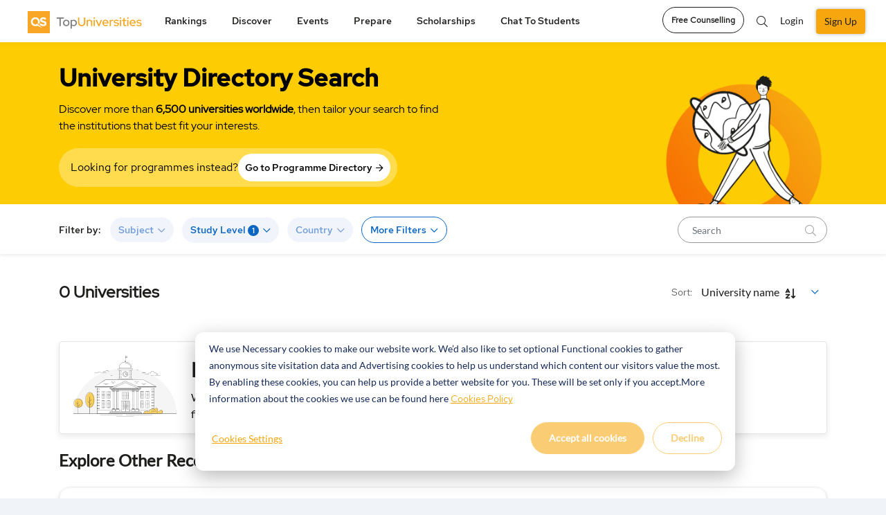

--- FILE ---
content_type: application/javascript; charset=utf-8
request_url: https://cdnjs.cloudflare.com/ajax/libs/semantic-ui/2.4.1/components/search.min.js
body_size: 4553
content:
!function(q,A,E,D){"use strict";A=void 0!==A&&A.Math==Math?A:"undefined"!=typeof self&&self.Math==Math?self:Function("return this")(),q.fn.search=function(o){var C,x=q(this),w=x.selector||"",S=(new Date).getTime(),F=[],j=o,T="string"==typeof j,k=[].slice.call(arguments,1);return q(this).each(function(){var f,u=q.isPlainObject(o)?q.extend(!0,{},q.fn.search.settings,o):q.extend({},q.fn.search.settings),g=u.className,l=u.metadata,d=u.regExp,i=u.fields,h=u.selector,p=u.error,e=u.namespace,n="."+e,t=e+"-module",m=q(this),v=m.find(h.prompt),s=m.find(h.searchButton),r=m.find(h.results),a=m.find(h.result),y=(m.find(h.category),this),c=m.data(t),b=!1,R=!1;f={initialize:function(){f.verbose("Initializing module"),f.get.settings(),f.determine.searchFields(),f.bind.events(),f.set.type(),f.create.results(),f.instantiate()},instantiate:function(){f.verbose("Storing instance of module",f),c=f,m.data(t,f)},destroy:function(){f.verbose("Destroying instance"),m.off(n).removeData(t)},refresh:function(){f.debug("Refreshing selector cache"),v=m.find(h.prompt),s=m.find(h.searchButton),m.find(h.category),r=m.find(h.results),a=m.find(h.result)},refreshResults:function(){r=m.find(h.results),a=m.find(h.result)},bind:{events:function(){f.verbose("Binding events to search"),u.automatic&&(m.on(f.get.inputEvent()+n,h.prompt,f.event.input),v.attr("autocomplete","off")),m.on("focus"+n,h.prompt,f.event.focus).on("blur"+n,h.prompt,f.event.blur).on("keydown"+n,h.prompt,f.handleKeyboard).on("click"+n,h.searchButton,f.query).on("mousedown"+n,h.results,f.event.result.mousedown).on("mouseup"+n,h.results,f.event.result.mouseup).on("click"+n,h.result,f.event.result.click)}},determine:{searchFields:function(){o&&o.searchFields!==D&&(u.searchFields=o.searchFields)}},event:{input:function(){u.searchDelay?(clearTimeout(f.timer),f.timer=setTimeout(function(){f.is.focused()&&f.query()},u.searchDelay)):f.query()},focus:function(){f.set.focus(),u.searchOnFocus&&f.has.minimumCharacters()&&f.query(function(){f.can.show()&&f.showResults()})},blur:function(e){var t=E.activeElement===this,s=function(){f.cancel.query(),f.remove.focus(),f.timer=setTimeout(f.hideResults,u.hideDelay)};t||(R=!1,f.resultsClicked?(f.debug("Determining if user action caused search to close"),m.one("click.close"+n,h.results,function(e){f.is.inMessage(e)||b?v.focus():(b=!1,f.is.animating()||f.is.hidden()||s())})):(f.debug("Input blurred without user action, closing results"),s()))},result:{mousedown:function(){f.resultsClicked=!0},mouseup:function(){f.resultsClicked=!1},click:function(e){f.debug("Search result selected");var t=q(this),s=t.find(h.title).eq(0),n=t.is("a[href]")?t:t.find("a[href]").eq(0),r=n.attr("href")||!1,i=n.attr("target")||!1,a=(s.html(),0<s.length&&s.text()),c=f.get.results(),o=t.data(l.result)||f.get.result(a,c);if(q.isFunction(u.onSelect)&&!1===u.onSelect.call(y,o,c))return f.debug("Custom onSelect callback cancelled default select action"),void(b=!0);f.hideResults(),a&&f.set.value(a),r&&(f.verbose("Opening search link found in result",n),"_blank"==i||e.ctrlKey?A.open(r):A.location.href=r)}}},handleKeyboard:function(e){var t,s=m.find(h.result),n=m.find(h.category),r=s.filter("."+g.active),i=s.index(r),a=s.length,c=0<r.length,o=e.which,u=13,l=38,d=40;if(o==27&&(f.verbose("Escape key pressed, blurring search field"),f.hideResults(),R=!0),f.is.visible())if(o==u){if(f.verbose("Enter key pressed, selecting active result"),0<s.filter("."+g.active).length)return f.event.result.click.call(s.filter("."+g.active),e),e.preventDefault(),!1}else o==l&&c?(f.verbose("Up key pressed, changing active result"),t=i-1<0?i:i-1,n.removeClass(g.active),s.removeClass(g.active).eq(t).addClass(g.active).closest(n).addClass(g.active),e.preventDefault()):o==d&&(f.verbose("Down key pressed, changing active result"),t=a<=i+1?i:i+1,n.removeClass(g.active),s.removeClass(g.active).eq(t).addClass(g.active).closest(n).addClass(g.active),e.preventDefault());else o==u&&(f.verbose("Enter key pressed, executing query"),f.query(),f.set.buttonPressed(),v.one("keyup",f.remove.buttonFocus))},setup:{api:function(t,s){var e={debug:u.debug,on:!1,cache:u.cache,action:"search",urlData:{query:t},onSuccess:function(e){f.parse.response.call(y,e,t),s()},onFailure:function(){f.displayMessage(p.serverError),s()},onAbort:function(e){},onError:f.error};q.extend(!0,e,u.apiSettings),f.verbose("Setting up API request",e),m.api(e)}},can:{useAPI:function(){return q.fn.api!==D},show:function(){return f.is.focused()&&!f.is.visible()&&!f.is.empty()},transition:function(){return u.transition&&q.fn.transition!==D&&m.transition("is supported")}},is:{animating:function(){return r.hasClass(g.animating)},hidden:function(){return r.hasClass(g.hidden)},inMessage:function(e){if(e.target){var t=q(e.target);return q.contains(E.documentElement,e.target)&&0<t.closest(h.message).length}},empty:function(){return""===r.html()},visible:function(){return 0<r.filter(":visible").length},focused:function(){return 0<v.filter(":focus").length}},get:{settings:function(){q.isPlainObject(o)&&o.searchFullText&&(u.fullTextSearch=o.searchFullText,f.error(u.error.oldSearchSyntax,y))},inputEvent:function(){var e=v[0];return e!==D&&e.oninput!==D?"input":e!==D&&e.onpropertychange!==D?"propertychange":"keyup"},value:function(){return v.val()},results:function(){return m.data(l.results)},result:function(s,e){var n=["title","id"],r=!1;return s=s!==D?s:f.get.value(),e=e!==D?e:f.get.results(),"category"===u.type?(f.debug("Finding result that matches",s),q.each(e,function(e,t){if(q.isArray(t.results)&&(r=f.search.object(s,t.results,n)[0]))return!1})):(f.debug("Finding result in results object",s),r=f.search.object(s,e,n)[0]),r||!1}},select:{firstResult:function(){f.verbose("Selecting first result"),a.first().addClass(g.active)}},set:{focus:function(){m.addClass(g.focus)},loading:function(){m.addClass(g.loading)},value:function(e){f.verbose("Setting search input value",e),v.val(e)},type:function(e){e=e||u.type,"category"==u.type&&m.addClass(u.type)},buttonPressed:function(){s.addClass(g.pressed)}},remove:{loading:function(){m.removeClass(g.loading)},focus:function(){m.removeClass(g.focus)},buttonPressed:function(){s.removeClass(g.pressed)}},query:function(e){e=q.isFunction(e)?e:function(){};var t=f.get.value(),s=f.read.cache(t);e=e||function(){},f.has.minimumCharacters()?(s?(f.debug("Reading result from cache",t),f.save.results(s.results),f.addResults(s.html),f.inject.id(s.results),e()):(f.debug("Querying for",t),q.isPlainObject(u.source)||q.isArray(u.source)?(f.search.local(t),e()):f.can.useAPI()?f.search.remote(t,e):(f.error(p.source),e())),u.onSearchQuery.call(y,t)):f.hideResults()},search:{local:function(e){var t,s=f.search.object(e,u.content);f.set.loading(),f.save.results(s),f.debug("Returned full local search results",s),0<u.maxResults&&(f.debug("Using specified max results",s),s=s.slice(0,u.maxResults)),"category"==u.type&&(s=f.create.categoryResults(s)),t=f.generateResults({results:s}),f.remove.loading(),f.addResults(t),f.inject.id(s),f.write.cache(e,{html:t,results:s})},remote:function(e,t){t=q.isFunction(t)?t:function(){},m.api("is loading")&&m.api("abort"),f.setup.api(e,t),m.api("query")},object:function(n,t,e){var i=[],a=[],c=[],s=n.toString().replace(d.escape,"\\$&"),r=new RegExp(d.beginsWith+s,"i"),o=function(e,t){var s=-1==q.inArray(t,i),n=-1==q.inArray(t,c),r=-1==q.inArray(t,a);s&&n&&r&&e.push(t)};return t=t||u.source,e=e!==D?e:u.searchFields,q.isArray(e)||(e=[e]),t===D||!1===t?(f.error(p.source),[]):(q.each(e,function(e,s){q.each(t,function(e,t){"string"==typeof t[s]&&(-1!==t[s].search(r)?o(i,t):"exact"===u.fullTextSearch&&f.exactSearch(n,t[s])?o(a,t):1==u.fullTextSearch&&f.fuzzySearch(n,t[s])&&o(c,t))})}),q.merge(a,c),q.merge(i,a),i)}},exactSearch:function(e,t){return e=e.toLowerCase(),-1<(t=t.toLowerCase()).indexOf(e)},fuzzySearch:function(e,t){var s=t.length,n=e.length;if("string"!=typeof e)return!1;if(e=e.toLowerCase(),t=t.toLowerCase(),s<n)return!1;if(n===s)return e===t;e:for(var r=0,i=0;r<n;r++){for(var a=e.charCodeAt(r);i<s;)if(t.charCodeAt(i++)===a)continue e;return!1}return!0},parse:{response:function(e,t){var s=f.generateResults(e);f.verbose("Parsing server response",e),e!==D&&t!==D&&e[i.results]!==D&&(f.addResults(s),f.inject.id(e[i.results]),f.write.cache(t,{html:s,results:e[i.results]}),f.save.results(e[i.results]))}},cancel:{query:function(){f.can.useAPI()&&m.api("abort")}},has:{minimumCharacters:function(){return f.get.value().length>=u.minCharacters},results:function(){return 0!==r.length&&""!=r.html()}},clear:{cache:function(e){var t=m.data(l.cache);e?e&&t&&t[e]&&(f.debug("Removing value from cache",e),delete t[e],m.data(l.cache,t)):(f.debug("Clearing cache",e),m.removeData(l.cache))}},read:{cache:function(e){var t=m.data(l.cache);return!!u.cache&&(f.verbose("Checking cache for generated html for query",e),"object"==typeof t&&t[e]!==D&&t[e])}},create:{categoryResults:function(e){var s={};return q.each(e,function(e,t){t.category&&(s[t.category]===D?(f.verbose("Creating new category of results",t.category),s[t.category]={name:t.category,results:[t]}):s[t.category].results.push(t))}),s},id:function(e,t){var s,n=e+1;return t!==D?(s=String.fromCharCode(97+t)+n,f.verbose("Creating category result id",s)):(s=n,f.verbose("Creating result id",s)),s},results:function(){0===r.length&&(r=q("<div />").addClass(g.results).appendTo(m))}},inject:{result:function(e,t,s){f.verbose("Injecting result into results");var n=s!==D?r.children().eq(s).children(h.results).first().children(h.result).eq(t):r.children(h.result).eq(t);f.verbose("Injecting results metadata",n),n.data(l.result,e)},id:function(n){f.debug("Injecting unique ids into results");var r=0,i=0;return"category"===u.type?q.each(n,function(e,n){i=0,q.each(n.results,function(e,t){var s=n.results[e];s.id===D&&(s.id=f.create.id(i,r)),f.inject.result(s,i,r),i++}),r++}):q.each(n,function(e,t){var s=n[e];s.id===D&&(s.id=f.create.id(i)),f.inject.result(s,i),i++}),n}},save:{results:function(e){f.verbose("Saving current search results to metadata",e),m.data(l.results,e)}},write:{cache:function(e,t){var s=m.data(l.cache)!==D?m.data(l.cache):{};u.cache&&(f.verbose("Writing generated html to cache",e,t),s[e]=t,m.data(l.cache,s))}},addResults:function(e){if(q.isFunction(u.onResultsAdd)&&!1===u.onResultsAdd.call(r,e))return f.debug("onResultsAdd callback cancelled default action"),!1;e?(r.html(e),f.refreshResults(),u.selectFirstResult&&f.select.firstResult(),f.showResults()):f.hideResults(function(){r.empty()})},showResults:function(e){e=q.isFunction(e)?e:function(){},R||!f.is.visible()&&f.has.results()&&(f.can.transition()?(f.debug("Showing results with css animations"),r.transition({animation:u.transition+" in",debug:u.debug,verbose:u.verbose,duration:u.duration,onComplete:function(){e()},queue:!0})):(f.debug("Showing results with javascript"),r.stop().fadeIn(u.duration,u.easing)),u.onResultsOpen.call(r))},hideResults:function(e){e=q.isFunction(e)?e:function(){},f.is.visible()&&(f.can.transition()?(f.debug("Hiding results with css animations"),r.transition({animation:u.transition+" out",debug:u.debug,verbose:u.verbose,duration:u.duration,onComplete:function(){e()},queue:!0})):(f.debug("Hiding results with javascript"),r.stop().fadeOut(u.duration,u.easing)),u.onResultsClose.call(r))},generateResults:function(e){f.debug("Generating html from response",e);var t=u.templates[u.type],s=q.isPlainObject(e[i.results])&&!q.isEmptyObject(e[i.results]),n=q.isArray(e[i.results])&&0<e[i.results].length,r="";return s||n?(0<u.maxResults&&(s?"standard"==u.type&&f.error(p.maxResults):e[i.results]=e[i.results].slice(0,u.maxResults)),q.isFunction(t)?r=t(e,i):f.error(p.noTemplate,!1)):u.showNoResults&&(r=f.displayMessage(p.noResults,"empty")),u.onResults.call(y,e),r},displayMessage:function(e,t){return t=t||"standard",f.debug("Displaying message",e,t),f.addResults(u.templates.message(e,t)),u.templates.message(e,t)},setting:function(e,t){if(q.isPlainObject(e))q.extend(!0,u,e);else{if(t===D)return u[e];u[e]=t}},internal:function(e,t){if(q.isPlainObject(e))q.extend(!0,f,e);else{if(t===D)return f[e];f[e]=t}},debug:function(){!u.silent&&u.debug&&(u.performance?f.performance.log(arguments):(f.debug=Function.prototype.bind.call(console.info,console,u.name+":"),f.debug.apply(console,arguments)))},verbose:function(){!u.silent&&u.verbose&&u.debug&&(u.performance?f.performance.log(arguments):(f.verbose=Function.prototype.bind.call(console.info,console,u.name+":"),f.verbose.apply(console,arguments)))},error:function(){u.silent||(f.error=Function.prototype.bind.call(console.error,console,u.name+":"),f.error.apply(console,arguments))},performance:{log:function(e){var t,s;u.performance&&(s=(t=(new Date).getTime())-(S||t),S=t,F.push({Name:e[0],Arguments:[].slice.call(e,1)||"",Element:y,"Execution Time":s})),clearTimeout(f.performance.timer),f.performance.timer=setTimeout(f.performance.display,500)},display:function(){var e=u.name+":",s=0;S=!1,clearTimeout(f.performance.timer),q.each(F,function(e,t){s+=t["Execution Time"]}),e+=" "+s+"ms",w&&(e+=" '"+w+"'"),1<x.length&&(e+=" ("+x.length+")"),(console.group!==D||console.table!==D)&&0<F.length&&(console.groupCollapsed(e),console.table?console.table(F):q.each(F,function(e,t){console.log(t.Name+": "+t["Execution Time"]+"ms")}),console.groupEnd()),F=[]}},invoke:function(n,e,t){var r,i,s,a=c;return e=e||k,t=y||t,"string"==typeof n&&a!==D&&(n=n.split(/[\. ]/),r=n.length-1,q.each(n,function(e,t){var s=e!=r?t+n[e+1].charAt(0).toUpperCase()+n[e+1].slice(1):n;if(q.isPlainObject(a[s])&&e!=r)a=a[s];else{if(a[s]!==D)return i=a[s],!1;if(!q.isPlainObject(a[t])||e==r)return a[t]!==D&&(i=a[t]),!1;a=a[t]}})),q.isFunction(i)?s=i.apply(t,e):i!==D&&(s=i),q.isArray(C)?C.push(s):C!==D?C=[C,s]:s!==D&&(C=s),i}},T?(c===D&&f.initialize(),f.invoke(j)):(c!==D&&c.invoke("destroy"),f.initialize())}),C!==D?C:this},q.fn.search.settings={name:"Search",namespace:"search",silent:!1,debug:!1,verbose:!1,performance:!0,type:"standard",minCharacters:1,selectFirstResult:!1,apiSettings:!1,source:!1,searchOnFocus:!0,searchFields:["title","description"],displayField:"",fullTextSearch:"exact",automatic:!0,hideDelay:0,searchDelay:200,maxResults:7,cache:!0,showNoResults:!0,transition:"scale",duration:200,easing:"easeOutExpo",onSelect:!1,onResultsAdd:!1,onSearchQuery:function(e){},onResults:function(e){},onResultsOpen:function(){},onResultsClose:function(){},className:{animating:"animating",active:"active",empty:"empty",focus:"focus",hidden:"hidden",loading:"loading",results:"results",pressed:"down"},error:{source:"Cannot search. No source used, and Semantic API module was not included",noResults:"Your search returned no results",logging:"Error in debug logging, exiting.",noEndpoint:"No search endpoint was specified",noTemplate:"A valid template name was not specified.",oldSearchSyntax:"searchFullText setting has been renamed fullTextSearch for consistency, please adjust your settings.",serverError:"There was an issue querying the server.",maxResults:"Results must be an array to use maxResults setting",method:"The method you called is not defined."},metadata:{cache:"cache",results:"results",result:"result"},regExp:{escape:/[\-\[\]\/\{\}\(\)\*\+\?\.\\\^\$\|]/g,beginsWith:"(?:s|^)"},fields:{categories:"results",categoryName:"name",categoryResults:"results",description:"description",image:"image",price:"price",results:"results",title:"title",url:"url",action:"action",actionText:"text",actionURL:"url"},selector:{prompt:".prompt",searchButton:".search.button",results:".results",message:".results > .message",category:".category",result:".result",title:".title, .name"},templates:{escape:function(e){var t={"&":"&amp;","<":"&lt;",">":"&gt;",'"':"&quot;","'":"&#x27;","`":"&#x60;"};return/[&<>"'`]/.test(e)?e.replace(/[&<>"'`]/g,function(e){return t[e]}):e},message:function(e,t){var s="";return e!==D&&t!==D&&(s+='<div class="message '+t+'">',s+="empty"==t?'<div class="header">No Results</div class="header"><div class="description">'+e+'</div class="description">':' <div class="description">'+e+"</div>",s+="</div>"),s},category:function(e,s){var n="";q.fn.search.settings.templates.escape;return e[s.categoryResults]!==D&&(q.each(e[s.categoryResults],function(e,t){t[s.results]!==D&&0<t.results.length&&(n+='<div class="category">',t[s.categoryName]!==D&&(n+='<div class="name">'+t[s.categoryName]+"</div>"),n+='<div class="results">',q.each(t.results,function(e,t){t[s.url]?n+='<a class="result" href="'+t[s.url]+'">':n+='<a class="result">',t[s.image]!==D&&(n+='<div class="image"> <img src="'+t[s.image]+'"></div>'),n+='<div class="content">',t[s.price]!==D&&(n+='<div class="price">'+t[s.price]+"</div>"),t[s.title]!==D&&(n+='<div class="title">'+t[s.title]+"</div>"),t[s.description]!==D&&(n+='<div class="description">'+t[s.description]+"</div>"),n+="</div>",n+="</a>"}),n+="</div>",n+="</div>")}),e[s.action]&&(n+='<a href="'+e[s.action][s.actionURL]+'" class="action">'+e[s.action][s.actionText]+"</a>"),n)},standard:function(e,s){var n="";return e[s.results]!==D&&(q.each(e[s.results],function(e,t){t[s.url]?n+='<a class="result" href="'+t[s.url]+'">':n+='<a class="result">',t[s.image]!==D&&(n+='<div class="image"> <img src="'+t[s.image]+'"></div>'),n+='<div class="content">',t[s.price]!==D&&(n+='<div class="price">'+t[s.price]+"</div>"),t[s.title]!==D&&(n+='<div class="title">'+t[s.title]+"</div>"),t[s.description]!==D&&(n+='<div class="description">'+t[s.description]+"</div>"),n+="</div>",n+="</a>"}),e[s.action]&&(n+='<a href="'+e[s.action][s.actionURL]+'" class="action">'+e[s.action][s.actionText]+"</a>"),n)}}}}(jQuery,window,document);

--- FILE ---
content_type: application/javascript
request_url: https://www.topuniversities.com/sites/default/files/js/js_s-GXr19jDAqOu5RzXqJF375SS7BXxuwGCV-5nYRu9Ys.js?scope=footer&delta=19&language=en&theme=tu_d8&include=eJyVUtuS2yAM_SFiZvrUz-hLnxkFZEcNBlbI3nW_vsKXJNvJTtMHBunoII4uEIJkSIuF3eh6zknMABYSxEXIV_NWHbBaEe3dbGgf8YNxcFNFVie_22dgYw4xnyG6SoKuIrC_2O1yF4SA3DhZisaSevaT12JrssK5p1XET3V_bN6qgxjPUDV1zVbPKdL5dE_8LGzqUgVH23DjM6NNmUeI9BuNTC58t5vk3Rnpo0DCaN7x3CvR7ncXCGIeDE7O53wl1GsskSB5tM9AF7CHKYrxVwwkmR14_T5QTvZmbUPQ4vfftQZKVUAHswGtxydt8qnAcOjdu3M0dK0p8FQgdk2p8ZEwSaWAbtY6A4j-5H69TciL9XO3Wd0ew1f5Rx2v8qnHT9q0LMH6z9cFRJBTN6Jc8tGXdSvqxDMuXyyZNmVgGF2VJWL9gjQlmpEVWR54CraFG1zQ7fFa4GIf0TZRYHyBeUN1D6PWUO9DnYIrDzM-xLahVueBH2ItXUPc_O2v9w35HxUbnSFdKQ1qYBUHhewdvGGvtyNCCvryDwl2tDE
body_size: 12071
content:
/* @license GNU-GPL-2.0-or-later https://www.drupal.org/licensing/faq */
(function($){let scriptsOnce=true;let currentClickNid='';let currentClickUniv='';Drupal.behaviors.tu_datalayer={attach(context,settings){let btntext=$(".reqmore_js").text().trim();$(document).ready(()=>{if(scriptsOnce){let loginstatus1="Yes";if($("body").hasClass("not-logged-in"))loginstatus1="No";if($('body').hasClass('section-signupstep2')){window.dataLayer=window.dataLayer||[];dataLayer.push({'event':'step2_page','user_loggedin':loginstatus1});}$(".webform-submission-g8-form-flexreg-add-form").on("submit",function(){Drupal.behaviors.qs_sso.createCookie("STYXKEY-Signup-step2",'Signup-step2',1);});$(".webform-submission-g8-form-flexreg-edit-form").on("submit",function(){Drupal.behaviors.qs_sso.createCookie("STYXKEY-Signup-step2",'Signup-step2',1);});if(Drupal.behaviors.qs_sso.readCookie("STYXKEY-Signup-step2")!==undefined&&Drupal.behaviors.qs_sso.readCookie("STYXKEY-Signup-step2")!==null){Drupal.behaviors.qs_sso.eraseCookie("STYXKEY-Signup-step2");dataLayer.push({'event':'step2_submitted'});}$(".gtmtrack_js").on("click",function(e){let insideTxt='';if($(this).find('span:visible').text())insideTxt=$(this).find('span:visible').text();else insideTxt=$(this).text().trim();dataLayer.push({'event':'AvailablePrograms','Parameter1':insideTxt});});$("._gtmtrackPrograms_js").on("click",function(){let programname=$(this).text().trim();$.each($("#aptabs li"),(index,value)=>{if($(value).find('a').hasClass('active')){let insideTxt='';if($(value).find('span:visible').text())insideTxt=$(value).find('span:visible').text().trim();else insideTxt=$(value).text().trim();dataLayer.push({'event':'AvailablePrograms_departments','Parameter1':insideTxt,'Parameter2':programname});return false;}});});$("._gtmtrackGeneralProgram_js").on("click",function(){let programname=$(this).find('.pgmname').text().trim();$.each($("#aptabs li"),(index,value)=>{if($(value).find('a').hasClass('active')){let insideTxt='';if($(value).find('span:visible').text())insideTxt=$(value).find('span:visible').text().trim();else insideTxt=$(value).text().trim();dataLayer.push({'event':'AvailablePrograms_departments','Parameter1':insideTxt,'Parameter2':programname});}});});$("._gtmtrackDeptProgram_js").on("click",function(){let programname=$(this).find('span').text().trim();let deptname=$(this).parent().parent().parent().parent().parent().parent().parent().find('.class-header').find('.pgmname').text().trim();$.each($("#aptabs li"),(index,value)=>{if($(value).find('a').hasClass('active')){let insideTxt='';if($(value).find('span:visible').text())insideTxt=$(value).find('span:visible').text().trim();else insideTxt=$(value).text().trim();dataLayer.push({'event':'AvailablePrograms_departments_programs','Parameter1':insideTxt,'Parameter2':deptname,'Parameter3':programname});}});});$("._gtmMoreDept_js").on("click",function(){$.each($("#aptabs li"),(index,value)=>{if($(value).find('a').hasClass('active')){let insideTxt='';if($(value).find('span:visible').text())insideTxt=$(value).find('span:visible').text().trim();else insideTxt=$(value).text().trim();dataLayer.push({'event':'AvailablePrograms_view_more_departments','Parameter1':insideTxt});return false;}});});$("._gtm_viewMoreProg_js").on("click",function(){let deptname=$(this).parent().parent().parent().parent().parent().parent().find('.class-header').find('.pgmname').text().trim();$.each($("#aptabs li"),(index,value)=>{if($(value).find('a').hasClass('active')){tabname=$(value).text().trim();dataLayer.push({'event':'AvailablePrograms_view_more_programs','Parameter1':$(value).find('span:visible').text().trim(),'Parameter2':deptname});return false;}});});$('.survey-button').on('click',function(){let loginstatus='loggedIn';if($("body").hasClass("not-logged-in"))loginstatus='loggedOut';var val=$("input[name='role']:checked").val();if(val=='other'){var otherVal=$("#surveyOther").val();dataLayer.push({'event':'Role','user_role':'other','user_role_other':otherVal,'survey_status':"submit",'user_status':loginstatus});}else dataLayer.push({'event':'Role','user_role':val,'user_role_other':'n/a','survey_status':"submit",'user_status':loginstatus});});$('.single-badge').on('click',function(e){e.stopImmediatePropagation();var text=$(this).find('.single-badge-title').text();dataLayer.push({'event':'TopNavigator','Parameter':text});});dataLayer.push({'nodeId':$("article").attr("data-history-node-id")??"n/a"});let UUID='';let user_member_id='n/a';let tutm="TU";if(drupalSettings.qs_global_site_search.site_arg=="TopMBA.com")tutm="TM";let loginstatus='loggedIn';if($("body").hasClass("not-logged-in"))loginstatus='loggedOut';if($("body").hasClass("not-logged-in"))if(Drupal.behaviors.qs_sso.readCookie("STYXKEY-globaluserUUID")!==undefined&&Drupal.behaviors.qs_sso.readCookie("STYXKEY-globaluserUUID")!==null)UUID=Drupal.behaviors.qs_sso.readCookie("STYXKEY-globaluserUUID");else{let randomnos=Math.floor(Math.random()*99999999);let currenttimestamp=new Date().getTime();UUID=`${tutm}-${currenttimestamp}-${randomnos}`;Drupal.behaviors.qs_sso.createCookie("STYXKEY-globaluserUUID",UUID,1);}else{UUID=`${tutm}-${drupalSettings.user.uid}`;user_member_id=drupalSettings.user_member_id;Drupal.behaviors.qs_sso.eraseCookie("STYXKEY-globaluserUUID");}dataLayer.push({'event':'UserStatus','drupaluserID':UUID,'memberID':user_member_id,'user_status':loginstatus});$(".tab-clicks-js").one("click",function(){let tabname=$(this).attr("tabid");if(tabname=='indicators'){tabname='Table View';setTimeout(function(){dataLayer.push({'event':'rankings_full_tab','Tab_name':tabname,'Page_Path':window.location.href,'nid':drupalSettings.qs_rankings_rest_api.nid});},500);}else{tabname='Quick View';setTimeout(function(){dataLayer.push({'event':'rankings_quick_tab','Tab_name':tabname,'Page_Path':window.location.href,'nid':drupalSettings.qs_rankings_rest_api.nid});},500);}});function getFileNameAndExtension(url){const cleanUrl=url.split(/[?#]/)[0];let fileName=cleanUrl.substring(cleanUrl.lastIndexOf('/')+1);let fileExtension=fileName.substring(fileName.lastIndexOf('.')+1);fileName=fileName.replace('.'+fileExtension,'');return {fileName,fileExtension};}$("._download_excel-dlyr").on("click",function(){let linkurl=$(this).attr("href");setTimeout(function(){dataLayer.push({'event':'file_download','link_url':decodeURI(window.location.origin+linkurl),'link_text':'Download Excel Table','file_name':decodeURI(getFileNameAndExtension(decodeURI(linkurl)).fileName),'file_extension':decodeURI(getFileNameAndExtension(decodeURI(linkurl)).fileExtension)});},500);});$(".before-after-filters_js_dlyr").on("click",function(){setTimeout(function(){dataLayer.push({'event':'rankings_filter_click','Page_Path':window.location.href,'nid':drupalSettings.qs_rankings_rest_api.nid});},500);});$(".rankings_filters_sign_up_js").on("click",function(){setTimeout(function(){dataLayer.push({'event':'rankings_filters_sign_up','Page_Path':window.location.href,'nid':drupalSettings.qs_rankings_rest_api.nid});},500);});$("#qs-pre-account-form").on("submit",function(){if($("body").hasClass("node--type-ranking-set-release"))dataLayer.push({'event':'unknown_to_known_form_submitted','Page_Path':window.location.href,'nid':drupalSettings.qs_rankings_rest_api.nid});});scriptsOnce=false;}function clearAllcookies(){Drupal.behaviors.qs_sso.eraseCookie("STYXKEY-reqMoreAttempt");Drupal.behaviors.qs_sso.eraseCookie("STYXKEY-knowMoreAttempt");Drupal.behaviors.qs_sso.eraseCookie("STYXKEY-shortlistDirect");Drupal.behaviors.qs_sso.eraseCookie("STYXKEY-applyBtnClicked");Drupal.behaviors.qs_sso.eraseCookie("STYXKEY-getInTouchAttempt");Drupal.behaviors.qs_sso.eraseCookie("STYXKEY-applyJoinPopUpSuccess");}setTimeout(function(){if(Drupal.behaviors.qs_sso.readCookie("STYXKEY-applyAttempt_attemptSign_next")!==null||Drupal.behaviors.qs_sso.readCookie("STYXKEY-applynowAttempt_joinUs_next")!==null||Drupal.behaviors.qs_sso.readCookie("STYXKEY-applyDirectLoggedin")!==null){$("#user-global-application-form").modal();Drupal.behaviors.qs_user_profile._fillProgInfo();}if(Drupal.behaviors.qs_sso.readCookie("STYXKEY-reqMoreAttempt")!==null||Drupal.behaviors.qs_sso.readCookie("STYXKEY-ReqmoreDirectLoggedin")!==null||Drupal.behaviors.qs_sso.readCookie("STYXKEY-knowMoreAttempt")!==null||Drupal.behaviors.qs_sso.readCookie("STYXKEY-KnowmoreDirectLoggedin")!==null||Drupal.behaviors.qs_sso.readCookie("STYXKEY-shortlistClicked_attemptSign_next")!==null||Drupal.behaviors.qs_sso.readCookie("STYXKEY-ReqmoreAttempt_attemptSign_next")!==null||Drupal.behaviors.qs_sso.readCookie("STYXKEY-knowmoreAttempt_attemptSign_next")!==null||Drupal.behaviors.qs_sso.readCookie("STYXKEY-getInTouchAttempt_attemptSignIn_next")!==null)if($("#g8statusGlobal")==0)$("#user-global-reg").modal("show");else{const nid=Drupal.behaviors.qs_sso.readCookie("STYXKEY-valuenid");let dataexist=false;if(nid!==undefined&&nid!==null&&nid!==""&&$("body").hasClass("user-logged-in"))$.get(`/university/endpoint?university=[${nid}]`).done(function(data){if(data.data[0]!==undefined&&data.data[0]!==null&&data.data.length>0){if(data.data[0].is_applied===false&&data.data[0].is_getintouched===false)$("#user-global-reg").modal("show");}else $.get(`/program/endpoint?programs=[${nid}]`).done(function(datanew){if(data.data[0].is_applied===false&&data.data[0].is_getintouched===false)$("#user-global-reg").modal("show");else Drupal.behaviors.tu_d8.eraseAllCookiesDatalayer();});});}if($("body").hasClass('modal-open')&&$("#user-global-reg").hasClass("show")){if(Drupal.behaviors.qs_sso.readCookie("STYXKEY-shortlistClicked_JoinUs_next")!==undefined&&Drupal.behaviors.qs_sso.readCookie("STYXKEY-shortlistClicked_JoinUs_next")!==null&&Drupal.behaviors.qs_sso.readCookie("STYXKEY-shortlistClicked_JoinUs_next")=='shortlistClicked_attemptJoinUs_success'){dataLayer.push({'event':'shortlist','Parameter':'attemptJoinUs_joinUsSuccess_g8FormPopup','Parameter1':document.referrer});Drupal.behaviors.qs_sso.eraseCookie("STYXKEY-shortlistClicked_JoinUs_next");Drupal.behaviors.qs_sso.createCookie("STYXKEY-shortClickJoin_nextG8",'shortClickJoin_nextG8',1);}if(Drupal.behaviors.qs_sso.readCookie("STYXKEY-shortlistClicked_attemptSign_next")!==undefined&&Drupal.behaviors.qs_sso.readCookie("STYXKEY-shortlistClicked_attemptSign_next")!==null&&Drupal.behaviors.qs_sso.readCookie("STYXKEY-shortlistClicked_attemptSign_next")=='shortlistClicked_attemptSignIn_success'){dataLayer.push({'event':'shortlist','Parameter':'attemptSignIn_signInSuccess_g8FormPopup','Parameter1':document.referrer});Drupal.behaviors.qs_sso.eraseCookie("STYXKEY-shortlistClicked_attemptSign_next");Drupal.behaviors.qs_sso.createCookie("STYXKEY-shortClickSign_nextG8",'shortClickSign_nextG8',1);}if(Drupal.behaviors.qs_sso.readCookie("STYXKEY-knowmoreAttempt_attemptSign_next")!==undefined&&Drupal.behaviors.qs_sso.readCookie("STYXKEY-knowmoreAttempt_attemptSign_next")!==null&&Drupal.behaviors.qs_sso.readCookie("STYXKEY-knowmoreAttempt_attemptSign_next")=='knowmoreAttempt_attemptSign_next'){dataLayer.push({'event':'knowMore','Parameter':'attemptSignIn_signInSuccess_g8FormPopup','Parameter1':document.referrer});Drupal.behaviors.qs_sso.eraseCookie("STYXKEY-knowmoreAttempt_attemptSign_next");Drupal.behaviors.qs_sso.createCookie("STYXKEY-knowmoreAttempt_attemptSign_nextG8",'knowmoreAttempt_attemptSign_nextG8',1);}if(Drupal.behaviors.qs_sso.readCookie("STYXKEY-ReqmoreAttempt_attemptSign_next")!==undefined&&Drupal.behaviors.qs_sso.readCookie("STYXKEY-ReqmoreAttempt_attemptSign_next")!==null&&Drupal.behaviors.qs_sso.readCookie("STYXKEY-ReqmoreAttempt_attemptSign_next")=='ReqmoreAttempt_attemptSign_next'){dataLayer.push({'event':'MoreDetails','Parameter':'MoreDetails_FormPopup','Parameter1':btntext});Drupal.behaviors.qs_sso.eraseCookie("STYXKEY-ReqmoreAttempt_attemptSign_next");Drupal.behaviors.qs_sso.createCookie("STYXKEY-ReqmoreAttempt_attemptSign_nextG8",'ReqmoreAttempt_attemptSign_nextG8',1);}if(Drupal.behaviors.qs_sso.readCookie("STYXKEY-knowmorAttempt_joinUs_next")!==undefined&&Drupal.behaviors.qs_sso.readCookie("STYXKEY-knowmorAttempt_joinUs_next")!==null&&Drupal.behaviors.qs_sso.readCookie("STYXKEY-knowmorAttempt_joinUs_next")=='knowmorAttempt_joinUs_next'){dataLayer.push({'event':'knowMore','Parameter':'attemptJoinUs_joinUsSuccess_g8FormPopup','Parameter1':document.referrer});Drupal.behaviors.qs_sso.eraseCookie("STYXKEY-knowmorAttempt_joinUs_next");Drupal.behaviors.qs_sso.createCookie("STYXKEY-knowmorAttempt_joinUs_next_G8",'knowmorAttempt_joinUs_next_G8',1);}if(Drupal.behaviors.qs_sso.readCookie("STYXKEY-ReqmorAttempt_joinUs_next")!==undefined&&Drupal.behaviors.qs_sso.readCookie("STYXKEY-ReqmorAttempt_joinUs_next")!==null&&Drupal.behaviors.qs_sso.readCookie("STYXKEY-ReqmorAttempt_joinUs_next")=='ReqmorAttempt_joinUs_next'){dataLayer.push({'event':'MoreDetails','Parameter':'MoreDetails_FormPopup','Parameter1':btntext});Drupal.behaviors.qs_sso.eraseCookie("STYXKEY-ReqmorAttempt_joinUs_next");Drupal.behaviors.qs_sso.createCookie("STYXKEY-ReqmorAttempt_joinUs_next_G8",'ReqmorAttempt_joinUs_next_G8',1);}if(Drupal.behaviors.qs_sso.readCookie("STYXKEY-getInTouchAttempt_attemptSignIn_next")!==undefined&&Drupal.behaviors.qs_sso.readCookie("STYXKEY-getInTouchAttempt_attemptSignIn_next")!==null&&Drupal.behaviors.qs_sso.readCookie("STYXKEY-getInTouchAttempt_attemptSignIn_next")=='getInTouchAttempt_attemptSignIn_next'){dataLayer.push({'event':'getInTouch','Parameter':'attemptSignIn_signInSuccess_g8FormPopup','Parameter1':document.referrer});Drupal.behaviors.qs_sso.eraseCookie("STYXKEY-getInTouchAttempt_attemptSignIn_next");Drupal.behaviors.qs_sso.createCookie("STYXKEY-getInTouchAttempt_attemptSign_nextG8",'getInTouchAttempt_attemptSign_nextG8',1);}if(Drupal.behaviors.qs_sso.readCookie("STYXKEY-getInTouchAttempt_joinUs_next")!==undefined&&Drupal.behaviors.qs_sso.readCookie("STYXKEY-getInTouchAttempt_joinUs_next")!==null&&Drupal.behaviors.qs_sso.readCookie("STYXKEY-getInTouchAttempt_joinUs_next")=='getInTouchAttempt_joinUs_next'){dataLayer.push({'event':'getInTouch','Parameter':'attemptJoinUs_joinUsSuccess_g8FormPopup','Parameter1':document.referrer});Drupal.behaviors.qs_sso.eraseCookie("STYXKEY-getInTouchAttempt_joinUs_next");Drupal.behaviors.qs_sso.createCookie("STYXKEY-getInTouchAttempt_joinUs_next_G8",'getInTouchAttempt_joinUs_next_G8',1);}}},3000);if(typeof dataLayer!==undefined){if(window.location.pathname=="/university-finder/student/congratulations"&&$("body").hasClass("not-logged-in"))dataLayer.push({'event':'cmtPopF1','Page_Path':window.location.href});if(window.location.pathname=="/university-finder/student/congratulations"&&$("body").hasClass("user-logged-in")&&$("#g8statusGlobal").val()==0)dataLayer.push({'event':'cmtPopF2','Page_Path':window.location.href});$(".atsPopF1").on("click",function(){dataLayer.push({'event':'atsPopF1','Page_Path':window.location.href});Drupal.behaviors.qs_sso.createCookie("STYXKEY-atsPopF1","clicked",1);});$("#user_sign_in .sso-facebook").on("click",function(){if(window.location.pathname=="/university-finder/student/congratulations"){dataLayer.push({'event':'CMT FB Sign_In Attempt Tag','Page_Path':window.location.href});Drupal.behaviors.qs_sso.createCookie("STYXKEY-CMTFBSign_InAttemptTag","clicked",1);}else{dataLayer.push({'event':'Main FB Sign_In Attempt Tag','Page_Path':window.location.href});Drupal.behaviors.qs_sso.createCookie("STYXKEY-MainFBSign_InAttemptTag","clicked",1);}});$("#user_sign_in .sso-google").on("click",function(){if(window.location.pathname=="/university-finder/student/congratulations"){dataLayer.push({'event':'CMT Google Sign_In Attempt Tag','Page_Path':window.location.href});Drupal.behaviors.qs_sso.createCookie("STYXKEY-CMTGoogleSign_InAttemptTag","clicked",1);}else{dataLayer.push({'event':'Main Google Sign_In Attempt Tag','Page_Path':window.location.href});Drupal.behaviors.qs_sso.createCookie("STYXKEY-MainGoogleSign_InAttemptTag","clicked",1);}});if(Drupal.behaviors.qs_sso.readCookie("STYXKEY-jufPopF1")!==undefined&&Drupal.behaviors.qs_sso.readCookie("STYXKEY-jufPopF1")!==null){Drupal.behaviors.qs_sso.eraseCookie("STYXKEY-jufPopF1");if($("body").hasClass("user-logged-in"))dataLayer.push({'event':'jufRegisterF1','Page_Path':window.location.href});}if(Drupal.behaviors.qs_sso.readCookie("STYXKEY-jufPopF2")!==undefined&&Drupal.behaviors.qs_sso.readCookie("STYXKEY-jufPopF2")!==null){Drupal.behaviors.qs_sso.eraseCookie("STYXKEY-jufPopF2");if($("body").hasClass("user-logged-in"))dataLayer.push({'event':'jufRegisterF2','Page_Path':window.location.href});}if(Drupal.behaviors.qs_sso.readCookie("STYXKEY-CMTFBSign_InAttemptTag")!==undefined&&Drupal.behaviors.qs_sso.readCookie("STYXKEY-CMTFBSign_InAttemptTag")!==null){Drupal.behaviors.qs_sso.eraseCookie("STYXKEY-CMTFBSign_InAttemptTag");if($("body").hasClass("user-logged-in"))dataLayer.push({'event':'CMT FB Sign_In Success Tag','Page_Path':window.location.href});}if(Drupal.behaviors.qs_sso.readCookie("STYXKEY-CMTFBJoin_UsAttemptTag")!==undefined&&Drupal.behaviors.qs_sso.readCookie("STYXKEY-CMTFBJoin_UsAttemptTag")!==null){Drupal.behaviors.qs_sso.eraseCookie("STYXKEY-CMTFBJoin_UsAttemptTag");if($("body").hasClass("user-logged-in"))dataLayer.push({'event':'CMT FB Join_Us Success Tag','Page_Path':window.location.href});}if(Drupal.behaviors.qs_sso.readCookie("STYXKEY-MainFBJoin_UsAttemptTag")!==undefined&&Drupal.behaviors.qs_sso.readCookie("STYXKEY-MainFBJoin_UsAttemptTag")!==null){Drupal.behaviors.qs_sso.eraseCookie("STYXKEY-MainFBJoin_UsAttemptTag");if($("body").hasClass("user-logged-in"))dataLayer.push({'event':'Main FB Join_Us Success Tag','Page_Path':window.location.href});}if(Drupal.behaviors.qs_sso.readCookie("STYXKEY-MainFBSign_InAttemptTag")!==undefined&&Drupal.behaviors.qs_sso.readCookie("STYXKEY-MainFBSign_InAttemptTag")!==null){Drupal.behaviors.qs_sso.eraseCookie("STYXKEY-MainFBSign_InAttemptTag");if($("body").hasClass("user-logged-in"))dataLayer.push({'event':'Main FB Sign_In Success Tag','Page_Path':window.location.href});}if(Drupal.behaviors.qs_sso.readCookie("STYXKEY-CMTGoogleJoin_UsAttemptTag")!==undefined&&Drupal.behaviors.qs_sso.readCookie("STYXKEY-CMTGoogleJoin_UsAttemptTag")!==null){Drupal.behaviors.qs_sso.eraseCookie("STYXKEY-CMTGoogleJoin_UsAttemptTag");if($("body").hasClass("user-logged-in"))dataLayer.push({'event':'CMT Google Join_Us Success Tag','Page_Path':window.location.href});}if(Drupal.behaviors.qs_sso.readCookie("STYXKEY-MainGoogleJoin_UsAttemptTag")!==undefined&&Drupal.behaviors.qs_sso.readCookie("STYXKEY-MainGoogleJoin_UsAttemptTag")!==null){Drupal.behaviors.qs_sso.eraseCookie("STYXKEY-MainGoogleJoin_UsAttemptTag");if($("body").hasClass("user-logged-in"))dataLayer.push({'event':'Main Google Join_Us Success Tag','Page_Path':window.location.href});}if(Drupal.behaviors.qs_sso.readCookie("STYXKEY-MainGoogleSign_InAttemptTag")!==undefined&&Drupal.behaviors.qs_sso.readCookie("STYXKEY-MainGoogleSign_InAttemptTag")!==null){Drupal.behaviors.qs_sso.eraseCookie("STYXKEY-MainGoogleSign_InAttemptTag");if($("body").hasClass("user-logged-in"))dataLayer.push({'event':'Main Google Sign_In Success Tag','Page_Path':window.location.href});}if(Drupal.behaviors.qs_sso.readCookie("STYXKEY-CMTGoogleSign_InAttemptTag")!==undefined&&Drupal.behaviors.qs_sso.readCookie("STYXKEY-CMTGoogleSign_InAttemptTag")!==null){Drupal.behaviors.qs_sso.eraseCookie("STYXKEY-CMTGoogleSign_InAttemptTag");if($("body").hasClass("user-logged-in"))dataLayer.push({'event':'CMT Google Sign_In Success Tag','Page_Path':window.location.href});}if(((Drupal.behaviors.qs_sso.readCookie("STYXKEY-cmtPopF1")!==undefined&&Drupal.behaviors.qs_sso.readCookie("STYXKEY-cmtPopF1")!==null)||(Drupal.behaviors.qs_sso.readCookie("STYXKEY-CMTGoogleJoin_UsAttemptTag")!==undefined&&Drupal.behaviors.qs_sso.readCookie("STYXKEY-CMTGoogleJoin_UsAttemptTag")!==null)||(Drupal.behaviors.qs_sso.readCookie("STYXKEY-CMTFBJoin_UsAttemptTag")!==undefined&&Drupal.behaviors.qs_sso.readCookie("STYXKEY-CMTFBJoin_UsAttemptTag")!==null)||(Drupal.behaviors.qs_sso.readCookie("STYXKEY-CMTFBSign_InAttemptTag")!==undefined&&Drupal.behaviors.qs_sso.readCookie("STYXKEY-CMTFBSign_InAttemptTag")!==null)||(Drupal.behaviors.qs_sso.readCookie("STYXKEY-CMTGoogleSign_InAttemptTag")!==undefined&&Drupal.behaviors.qs_sso.readCookie("STYXKEY-CMTGoogleSign_InAttemptTag")!==null))&&(Drupal.behaviors.qs_sso.readCookie("STYXKEY-qs_new_user")!==undefined&&Drupal.behaviors.qs_sso.readCookie("STYXKEY-qs_new_user")!==null&&Drupal.behaviors.qs_sso.readCookie("STYXKEY-qs_new_user")=='true')){Drupal.behaviors.qs_sso.eraseCookie("STYXKEY-cmtPopF1");Drupal.behaviors.qs_sso.eraseCookie("STYXKEY-CMTGoogleJoin_UsAttemptTag");Drupal.behaviors.qs_sso.eraseCookie("STYXKEY-CMTFBJoin_UsAttemptTag");Drupal.behaviors.qs_sso.eraseCookie("STYXKEY-CMTFBSign_InAttemptTag");Drupal.behaviors.qs_sso.eraseCookie("STYXKEY-CMTGoogleSign_InAttemptTag");if($("body").hasClass("user-logged-in"))dataLayer.push({'event':'cmtRegisterF1','Page_Path':window.location.href});}if(Drupal.behaviors.qs_sso.readCookie("STYXKEY-cmtPopF2")!==undefined&&Drupal.behaviors.qs_sso.readCookie("STYXKEY-cmtPopF2")!==null){Drupal.behaviors.qs_sso.eraseCookie("STYXKEY-cmtPopF2");if($("body").hasClass("user-logged-in")){dataLayer.push({'event':'cmtRegisterF2','Page_Path':window.location.href});dataLayer.push({'event':'CMT Actual Results Tag','Page_Path':window.location.href});}}if(Drupal.behaviors.qs_sso.readCookie("STYXKEY-atsRegisterF1halfway")!==undefined&&Drupal.behaviors.qs_sso.readCookie("STYXKEY-atsRegisterF1halfway")!==null){Drupal.behaviors.qs_sso.eraseCookie("STYXKEY-atsRegisterF1halfway");if($("body").hasClass("user-logged-in")){dataLayer.push({'event':'atsRegisterF1','Page_Path':window.location.href});$("#qs-site-step-two-form").on("submit",function(){dataLayer.push({'event':'atsPopF2','Page_Path':window.location.href});Drupal.behaviors.qs_sso.createCookie("STYXKEY-atsRegisterF2halfway","clicked",1);});}}if(Drupal.behaviors.qs_sso.readCookie("STYXKEY-atsRegisterF2halfway")!==undefined&&Drupal.behaviors.qs_sso.readCookie("STYXKEY-atsRegisterF2halfway")!==null){Drupal.behaviors.qs_sso.eraseCookie("STYXKEY-atsRegisterF2halfway");dataLayer.push({'event':'atsRegisterF2','Page_Path':window.location.href});}}$(".shortlistnonloggedglobaljs, .atsPopF1, .shortListornotjs, .shortList").on("click",function(){clearAllcookies();});$("#user_sign_in_tab").off('click').on("click",function(){if(Drupal.behaviors.qs_sso.readCookie("STYXKEY-shortlistClicked")!==undefined&&Drupal.behaviors.qs_sso.readCookie("STYXKEY-shortlistClicked")!==null&&(Drupal.behaviors.qs_sso.readCookie("STYXKEY-shortlistClicked")=='guest'||Drupal.behaviors.qs_sso.readCookie("STYXKEY-shortlistClicked")=='guestJoin')){dataLayer.push({'event':'shortlist','Parameter':'attemptSignIn','Parameter1':document.referrer});dataLayer.push({'event':'SigninPopUp','Parameter':'AttemptSignIn'});Drupal.behaviors.qs_sso.createCookie("STYXKEY-shortlistClicked",'guestSign',1);}if(Drupal.behaviors.qs_sso.readCookie("STYXKEY-knowMoreAttempt")!==undefined&&Drupal.behaviors.qs_sso.readCookie("STYXKEY-knowMoreAttempt")!==null&&(Drupal.behaviors.qs_sso.readCookie("STYXKEY-knowMoreAttempt")=='knowMoreAttempt'||Drupal.behaviors.qs_sso.readCookie("STYXKEY-knowMoreAttempt")=='guestJoin')){dataLayer.push({'event':'knowMore','Parameter':'attemptSignIn','Parameter1':document.referrer});Drupal.behaviors.qs_sso.createCookie("STYXKEY-knowMoreAttempt",'guestSign',1);}if(Drupal.behaviors.qs_sso.readCookie("STYXKEY-reqMoreAttempt")!==undefined&&Drupal.behaviors.qs_sso.readCookie("STYXKEY-reqMoreAttempt")!==null&&(Drupal.behaviors.qs_sso.readCookie("STYXKEY-reqMoreAttempt")=='reqMoreAttempt'||Drupal.behaviors.qs_sso.readCookie("STYXKEY-reqMoreAttempt")=='guestJoin')){dataLayer.push({'event':'SigninPopUp','Parameter':'AttemptSignIn'});Drupal.behaviors.qs_sso.createCookie("STYXKEY-reqMoreAttempt",'guestSign',1);}if(Drupal.behaviors.qs_sso.readCookie("STYXKEY-getInTouchAttempt")!==undefined&&Drupal.behaviors.qs_sso.readCookie("STYXKEY-getInTouchAttempt")!==null&&(Drupal.behaviors.qs_sso.readCookie("STYXKEY-getInTouchAttempt")=='getInTouchAttempt'||Drupal.behaviors.qs_sso.readCookie("STYXKEY-getInTouchAttempt")=='guestJoin')){dataLayer.push({'event':'getInTouch','Parameter':'attemptSignIn','Parameter1':document.referrer});Drupal.behaviors.qs_sso.createCookie("STYXKEY-getInTouchAttempt",'guestSign',1);}});if(Drupal.behaviors.qs_sso.readCookie("STYXKEY-shortlistClicked_JoinUs")!==undefined&&Drupal.behaviors.qs_sso.readCookie("STYXKEY-shortlistClicked_JoinUs")!==null&&Drupal.behaviors.qs_sso.readCookie("STYXKEY-shortlistClicked_JoinUs")=='shortlistClicked_JoinUs')if($("body").hasClass("user-logged-in")){dataLayer.push({'event':'shortlist','Parameter':'attemptJoinUs_joinUsSuccess','Parameter1':document.referrer});Drupal.behaviors.qs_sso.createCookie("STYXKEY-shortlistClicked_JoinUs_next",'shortlistClicked_attemptJoinUs_success',1);Drupal.behaviors.qs_sso.eraseCookie("STYXKEY-shortlistClicked_JoinUs");}if(Drupal.behaviors.qs_sso.readCookie("STYXKEY-shortlistClicked_attemptSign")!==undefined&&Drupal.behaviors.qs_sso.readCookie("STYXKEY-shortlistClicked_attemptSign")!==null&&Drupal.behaviors.qs_sso.readCookie("STYXKEY-shortlistClicked_attemptSign")=='shortlistClicked_attemptSign')if($("body").hasClass("user-logged-in")){dataLayer.push({'event':'shortlist','Parameter':'attemptSignIn_signInSuccess','Parameter1':document.referrer});dataLayer.push({'event':'SigninPopUp_Success','Parameter':'SuccessSignIn'});if($('#g8statusGlobal').val()==1)Drupal.behaviors.qs_sso.createCookie("STYXKEY-shortlistClicked_ShortlistNow",'shortlistClicked_ShortlistNow',1);else Drupal.behaviors.qs_sso.createCookie("STYXKEY-shortlistClicked_attemptSign_next",'shortlistClicked_attemptSignIn_success',1);Drupal.behaviors.qs_sso.eraseCookie("STYXKEY-shortlistClicked_attemptSign");}$(".applyBtn_datalayer").on("click",function(){Drupal.behaviors.qs_sso.createCookie("STYXKEY-applyBtnClicked",'apply',1);});$(".applyLaterBtn_datalayer").on("click",function(){Drupal.behaviors.qs_sso.createCookie("STYXKEY-applyBtnClicked",'applyLater',1);});$(".knowmore_datalayer_js").on("click",function(){clearAllcookies();setTimeout(function(){if(!($("body").hasClass("user-logged-in"))){Drupal.behaviors.qs_sso.createCookie("STYXKEY-knowMoreAttempt",'knowMoreAttempt',1);if($("#user_sign_in_tab").hasClass("active"))dataLayer.push({'event':'knowMore','Parameter':'attemptSignIn','Parameter1':document.referrer});else dataLayer.push({'event':'knowMore','Parameter':'attemptJoinUs','Parameter1':document.referrer});}else{dataLayer.push({'event':'knowMore','Parameter':'g8FormPopup','Parameter1':document.referrer});Drupal.behaviors.qs_sso.createCookie("STYXKEY-KnowmoreDirectLoggedin",'KnowmoreDirectLoggedin',1);}},500);});$(".reqmore_js").on("click",function(){btntext=$(this).text().trim();clearAllcookies();setTimeout(function(){if(!($("body").hasClass("user-logged-in"))){Drupal.behaviors.qs_sso.createCookie("STYXKEY-reqMoreAttempt",'reqMoreAttempt',1);dataLayer.push({'event':'RequestMore','Parameter1':btntext});}else{dataLayer.push({'event':'MoreDetails','Parameter1':'MoreDetails_FormPopup','Parameter2':btntext});Drupal.behaviors.qs_sso.createCookie("STYXKEY-ReqmoreDirectLoggedin",'ReqmoreDirectLoggedin',1);}},500);});$(".getintouch_datalayer_js").off("click").on("click",function(){clearAllcookies();setTimeout(function(){if(!($("body").hasClass("user-logged-in"))){Drupal.behaviors.qs_sso.createCookie("STYXKEY-getInTouchAttempt",'getInTouchAttempt',1);if($("#user_sign_in_tab").hasClass("active"))dataLayer.push({'event':'getInTouch','Parameter':'attemptSignIn','Parameter1':document.referrer});else dataLayer.push({'event':'getInTouch','Parameter':'attemptJoinUs','Parameter1':document.referrer});}else{dataLayer.push({'event':'getInTouch','Parameter':'g8FormPopup','Parameter1':document.referrer});Drupal.behaviors.qs_sso.createCookie("STYXKEY-getInTouchDirectLoggedin",'getInTouchDirectLoggedin',1);}},500);});setTimeout(function(){$('.qs-ranking-p2-js li a').one('click',function(event){event.stopImmediatePropagation();var p1=$(this).find('h3').text();var p2=$('.nav-pills.quicktabs-tabs.chart-tabs .nav-link.active').text();setTimeout(function(){dataLayer.push({'event':'RankingTab','Parameter1':p1,'Parameter2':p2,'Parameter3':$('#drop6').text()});},1000);});$('#rankings-type .nav-pills.quicktabs-tabs.chart-tabs .nav-link').off('click').on('click',function(){dataLayer.push({'event':'RankingTab','Parameter1':$('.qs-ranking-p2-js li a.active').text(),'Parameter2':$(this).text(),'Parameter3':$('#drop6').text()});});$('#rankings-type #subr-dd li a').on('click',function(event){event.stopImmediatePropagation();setTimeout(function(){dataLayer.push({'event':'RankingTab','Parameter1':$('.qs-ranking-p2-js li a.active').text(),'Parameter2':$('.nav-pills.quicktabs-tabs.chart-tabs .nav-link.active').text(),'Parameter3':$('#drop6').text()});},1000);});},600);});function clearWebFormsCookies(){Drupal.behaviors.qs_sso.eraseCookie("STYXKEY-v2googlesign");Drupal.behaviors.qs_sso.eraseCookie("STYXKEY-v2facebooksign");Drupal.behaviors.qs_sso.eraseCookie("STYXKEY-v2drupalsignin");Drupal.behaviors.qs_sso.eraseCookie("STYXKEY-v2googlesignup");Drupal.behaviors.qs_sso.eraseCookie("STYXKEY-v2facebooksignup");Drupal.behaviors.qs_sso.eraseCookie("STYXKEY-v2drupalsignup");}$("#webform-submission-login-add-form").on("submit",function(){clearWebFormsCookies();Drupal.behaviors.qs_sso.createCookie("STYXKEY-v2drupalsignin",'v2drupalsignin',1);});$("#webform-submission-login-add-form #sso-google").on("click",function(){clearWebFormsCookies();Drupal.behaviors.qs_sso.createCookie("STYXKEY-v2googlesign",'v2googlesign',1);});$("#webform-submission-login-add-form #sso-facebook").on("click",function(){clearWebFormsCookies();Drupal.behaviors.qs_sso.createCookie("STYXKEY-v2facebooksign",'v2facebooksign',1);});if(Drupal.behaviors.qs_sso.readCookie("STYXKEY-v2drupalsignin")!==undefined&&Drupal.behaviors.qs_sso.readCookie("STYXKEY-v2drupalsignin")!==null){Drupal.behaviors.qs_sso.eraseCookie("STYXKEY-v2drupalsignin");if($("body").hasClass("user-logged-in"))dataLayer.push({'event':'Sign in  Success','Parameter1':'Email Sign in'});}if(Drupal.behaviors.qs_sso.readCookie("STYXKEY-v2googlesign")!==undefined&&Drupal.behaviors.qs_sso.readCookie("STYXKEY-v2googlesign")!==null){Drupal.behaviors.qs_sso.eraseCookie("STYXKEY-v2googlesign");if($("body").hasClass("user-logged-in"))dataLayer.push({'event':'Sign in  Success','Parameter1':'’Google sign in'});}if(Drupal.behaviors.qs_sso.readCookie("STYXKEY-v2facebooksign")!==undefined&&Drupal.behaviors.qs_sso.readCookie("STYXKEY-v2facebooksign")!==null){Drupal.behaviors.qs_sso.eraseCookie("STYXKEY-v2facebooksign");if($("body").hasClass("user-logged-in"))dataLayer.push({'event':'Sign in  Success','Parameter1':'Facebook sign in'});}$("#webform-submission-g8-form-flexreg-edit-form").on("submit",function(){dataLayer.push({'event':'Sign up Step 2 Success'});});$("#webform-submission-registration-add-form").on("submit",function(){clearWebFormsCookies();Drupal.behaviors.qs_sso.createCookie("STYXKEY-v2drupalsignup",'v2drupalsignup',1);});$("#webform-submission-registration-add-form #sso-google").on("click",function(){clearWebFormsCookies();Drupal.behaviors.qs_sso.createCookie("STYXKEY-v2googlesignup",'v2googlesignup',1);});$("#webform-submission-registration-add-form #sso-facebook").on("click",function(){clearWebFormsCookies();Drupal.behaviors.qs_sso.createCookie("STYXKEY-v2facebooksignup",'v2facebooksignup',1);});if(Drupal.behaviors.qs_sso.readCookie("STYXKEY-v2drupalsignup")!==undefined&&Drupal.behaviors.qs_sso.readCookie("STYXKEY-v2drupalsignup")!==null){Drupal.behaviors.qs_sso.eraseCookie("STYXKEY-v2drupalsignup");if($("body").hasClass("user-logged-in"))dataLayer.push({'event':'Sign up Step 1 Success','Parameter1':'Email registration'});}if(Drupal.behaviors.qs_sso.readCookie("STYXKEY-v2googlesignup")!==undefined&&Drupal.behaviors.qs_sso.readCookie("STYXKEY-v2googlesignup")!==null){Drupal.behaviors.qs_sso.eraseCookie("STYXKEY-v2googlesignup");if($("body").hasClass("user-logged-in"))dataLayer.push({'event':'Sign up Step 1 Success','Parameter1':'Google registration'});}if(Drupal.behaviors.qs_sso.readCookie("STYXKEY-v2facebooksignup")!==undefined&&Drupal.behaviors.qs_sso.readCookie("STYXKEY-v2facebooksignup")!==null){Drupal.behaviors.qs_sso.eraseCookie("STYXKEY-v2facebooksignup");if($("body").hasClass("user-logged-in"))dataLayer.push({'event':'Sign up Step 1 Success','Parameter1':'Facebook registration'});}}};})(jQuery);;
(function($,Drupal){Drupal.behaviors.mixpanelTracking={attach:function(context,settings){if(!context||context!==document)return;let UUID='';let user_member_id='n/a';let tutm="TU";let user_name='';let user_mail='n/a';let userPopupVal='n/a';let loggedinstatus='n/a';if(drupalSettings.qs_global_site_search.site_arg=="TopMBA.com")tutm="TM";if($("body").hasClass("not-logged-in"))loginstatus='loggedOut';else loginstatus='loggedIn';if($("body").hasClass("not-logged-in"))if(Drupal.behaviors.qs_sso.readCookie("STYXKEY-globaluserUUID")!==undefined&&Drupal.behaviors.qs_sso.readCookie("STYXKEY-globaluserUUID")!==null)UUID=Drupal.behaviors.qs_sso.readCookie("STYXKEY-globaluserUUID");else{let randomnos=Math.floor(Math.random()*99999999);let currenttimestamp=new Date().getTime();UUID=`${tutm}-${currenttimestamp}-${randomnos}`;Drupal.behaviors.qs_sso.createCookie("STYXKEY-globaluserUUID",UUID,1);}else{UUID=`${tutm}-${drupalSettings.user.uid}`;user_member_id=drupalSettings.user_member_id;user_name=drupalSettings.user_name;user_mail=drupalSettings.user_email_id;Drupal.behaviors.qs_sso.eraseCookie("STYXKEY-globaluserUUID");}if(Drupal.behaviors.qs_sso.readCookie("STYXKEY-user_survey")!==undefined&&Drupal.behaviors.qs_sso.readCookie("STYXKEY-user_survey")!==null){var usrCookieVal=Drupal.behaviors.qs_sso.readCookie("STYXKEY-user_survey");userPopupVal=decodeURIComponent(usrCookieVal);}var type=$('.datalayer_data span.type').text();let node_id=$("article").attr("data-history-node-id")??"n/a";const startTime=Date.now();window.addEventListener('beforeunload',function(){const durationSeconds=Math.round((Date.now()-startTime)/1000);mixpanel.track('Page Viewed',{'Page Name':window.location.pathname,'Current Domain':window.location.origin,'Page Title':document.title});mixpanel.track('Session Details',{'Page Name':window.location.pathname,'Session Duration':durationSeconds,'Current Domain':window.location.origin,'Page Title':document.title});});let getLastClickData={elementType:"n/a",secName:"n/a",parentTag:"n/a"};$(document).ready(function(){let pageHeight=$(document).height();let viewportHeight=$(window).height();let maxScrollable=pageHeight-viewportHeight;let startScroll=null;let endScroll=0;let prevScrollTop=0;let pageLoadTime=Date.now();const checkpoints=[25,50,75,100];let lastDownCheckpoint=0;let lastUpCheckpoint=100;let lastDirection=null;function getScrollPercent(scrollTop){if(scrollTop===null||maxScrollable<=0)return 0;let percent=(scrollTop/maxScrollable)*100;return Math.min(100,Math.round(percent));}function safeValue(val){return (val===null||typeof val==="undefined")?"n/a":val;}function roundScrollTime(seconds){let decimal=seconds-Math.floor(seconds);return decimal>=0.5?Math.ceil(seconds):Math.floor(seconds);}$(window).on("load",function(){startScroll=$(window).scrollTop();endScroll=startScroll;prevScrollTop=startScroll;});function handleScroll(){let currentScroll=$(window).scrollTop();let percentScrolled=getScrollPercent(currentScroll);let direction="n/a";if(currentScroll>prevScrollTop)direction="Down";else{if(currentScroll<prevScrollTop)direction="Up";}if(direction!==lastDirection&&direction!=="n/a"){if(direction==="Down")lastUpCheckpoint=100;if(direction==="Up")lastDownCheckpoint=0;lastDirection=direction;}endScroll=currentScroll;let crossedCheckpoint=null;if(direction==="Down"){checkpoints.forEach((cp)=>{if(percentScrolled>=cp&&cp>lastDownCheckpoint)crossedCheckpoint=cp;});if(crossedCheckpoint!==null)lastDownCheckpoint=crossedCheckpoint;}if(direction==="Up"){[...checkpoints].reverse().forEach((cp)=>{if(percentScrolled<=cp&&cp<lastUpCheckpoint)crossedCheckpoint=cp;});if(crossedCheckpoint!==null)lastUpCheckpoint=crossedCheckpoint;}if(crossedCheckpoint!==null){let elapsedMs=Date.now()-pageLoadTime;let elapsedSec=roundScrollTime(elapsedMs/1000);try{mixpanel.track("[Auto] Page Scroll",{'Checkpoint':crossedCheckpoint+"%",'Scroll_time':elapsedSec,'Scroll Start':safeValue(startScroll),'Scroll Start %':getScrollPercent(startScroll),'Scroll End':safeValue(endScroll),'Scroll End %':percentScrolled,'Scroll Direction':direction});}catch(e){console.warn("Mixpanel error:",e);}}prevScrollTop=currentScroll;}$(window).on("scroll",handleScroll);$(document).on("scroll",handleScroll);});mixpanel.register({'Drupal User ID':UUID,'Member ID':user_member_id,'User Login Status':loginstatus,'Profile Type':type,'Node ID':node_id,'User Role':userPopupVal});$(document).on("click",function(){const {secName,elementType,parentTag}=getLastClickData;mixpanel.track("[Auto] Element Click",{'Section Name':secName,'Element Type':elementType,'Parent Element Type':parentTag});});}};})(jQuery,Drupal);;
(function($,Drupal,debounce){const cache={right:0,left:0,bottom:0,top:0};const cssVarPrefix='--drupal-displace-offset';const documentStyle=document.documentElement.style;const offsetKeys=Object.keys(cache);const offsetProps={};offsetKeys.forEach((edge)=>{offsetProps[edge]={enumerable:true,get(){return cache[edge];},set(value){if(value!==cache[edge])documentStyle.setProperty(`${cssVarPrefix}-${edge}`,`${value}px`);cache[edge]=value;}};});const offsets=Object.seal(Object.defineProperties({},offsetProps));function getRawOffset(el,edge){const $el=$(el);const documentElement=document.documentElement;let displacement=0;const horizontal=edge==='left'||edge==='right';let placement=$el.offset()[horizontal?'left':'top'];placement-=window[`scroll${horizontal?'X':'Y'}`]||document.documentElement[`scroll${horizontal?'Left':'Top'}`]||0;switch(edge){case 'top':displacement=placement+$el.outerHeight();break;case 'left':displacement=placement+$el.outerWidth();break;case 'bottom':displacement=documentElement.clientHeight-placement;break;case 'right':displacement=documentElement.clientWidth-placement;break;default:displacement=0;}return displacement;}function calculateOffset(edge){let edgeOffset=0;const displacingElements=document.querySelectorAll(`[data-offset-${edge}]`);const n=displacingElements.length;for(let i=0;i<n;i++){const el=displacingElements[i];if(el.style.display==='none')continue;let displacement=parseInt(el.getAttribute(`data-offset-${edge}`),10);if(isNaN(displacement))displacement=getRawOffset(el,edge);edgeOffset=Math.max(edgeOffset,displacement);}return edgeOffset;}function displace(broadcast=true){const newOffsets={};offsetKeys.forEach((edge)=>{newOffsets[edge]=calculateOffset(edge);});offsetKeys.forEach((edge)=>{offsets[edge]=newOffsets[edge];});if(broadcast)$(document).trigger('drupalViewportOffsetChange',offsets);return offsets;}Drupal.behaviors.drupalDisplace={attach(){if(this.displaceProcessed)return;this.displaceProcessed=true;$(window).on('resize.drupalDisplace',debounce(displace,200));}};Drupal.displace=displace;Object.defineProperty(Drupal.displace,'offsets',{value:offsets,writable:false});Drupal.displace.calculateOffset=calculateOffset;})(jQuery,Drupal,Drupal.debounce);;
(($,Drupal,{isTabbable})=>{$.extend($.expr[':'],{tabbable(element){Drupal.deprecationError({message:'The :tabbable selector is deprecated in Drupal 9.2.0 and will be removed in Drupal 11.0.0. Use the core/tabbable library instead. See https://www.drupal.org/node/3183730'});return isTabbable(element);}});})(jQuery,Drupal,window.tabbable);;
(($)=>{let cachedScrollbarWidth=null;const {max,abs}=Math;const regexHorizontal=/left|center|right/;const regexVertical=/top|center|bottom/;const regexOffset=/[+-]\d+(\.[\d]+)?%?/;const regexPosition=/^\w+/;const regexPercent=/%$/;const _position=$.fn.position;function getOffsets(offsets,width,height){return [parseFloat(offsets[0])*(regexPercent.test(offsets[0])?width/100:1),parseFloat(offsets[1])*(regexPercent.test(offsets[1])?height/100:1)];}function parseCss(element,property){return parseInt($.css(element,property),10)||0;}function getDimensions(elem){const raw=elem[0];if(raw.nodeType===9)return {width:elem.width(),height:elem.height(),offset:{top:0,left:0}};if($.isWindow(raw))return {width:elem.width(),height:elem.height(),offset:{top:elem.scrollTop(),left:elem.scrollLeft()}};if(raw.preventDefault)return {width:0,height:0,offset:{top:raw.pageY,left:raw.pageX}};return {width:elem.outerWidth(),height:elem.outerHeight(),offset:elem.offset()};}const collisions={fit:{left(position,data){const {within}=data;const withinOffset=within.isWindow?within.scrollLeft:within.offset.left;const outerWidth=within.width;const collisionPosLeft=position.left-data.collisionPosition.marginLeft;const overLeft=withinOffset-collisionPosLeft;const overRight=collisionPosLeft+data.collisionWidth-outerWidth-withinOffset;let newOverRight;if(data.collisionWidth>outerWidth)if(overLeft>0&&overRight<=0){newOverRight=position.left+overLeft+data.collisionWidth-outerWidth-withinOffset;position.left+=overLeft-newOverRight;}else if(overRight>0&&overLeft<=0)position.left=withinOffset;else if(overLeft>overRight)position.left=withinOffset+outerWidth-data.collisionWidth;else position.left=withinOffset;else if(overLeft>0)position.left+=overLeft;else if(overRight>0)position.left-=overRight;else position.left=max(position.left-collisionPosLeft,position.left);},top(position,data){const {within}=data;const withinOffset=within.isWindow?within.scrollTop:within.offset.top;const outerHeight=data.within.height;const collisionPosTop=position.top-data.collisionPosition.marginTop;const overTop=withinOffset-collisionPosTop;const overBottom=collisionPosTop+data.collisionHeight-outerHeight-withinOffset;let newOverBottom;if(data.collisionHeight>outerHeight)if(overTop>0&&overBottom<=0){newOverBottom=position.top+overTop+data.collisionHeight-outerHeight-withinOffset;position.top+=overTop-newOverBottom;}else if(overBottom>0&&overTop<=0)position.top=withinOffset;else if(overTop>overBottom)position.top=withinOffset+outerHeight-data.collisionHeight;else position.top=withinOffset;else if(overTop>0)position.top+=overTop;else if(overBottom>0)position.top-=overBottom;else position.top=max(position.top-collisionPosTop,position.top);}},flip:{left(position,data){const {within}=data;const withinOffset=within.offset.left+within.scrollLeft;const outerWidth=within.width;const offsetLeft=within.isWindow?within.scrollLeft:within.offset.left;const collisionPosLeft=position.left-data.collisionPosition.marginLeft;const overLeft=collisionPosLeft-offsetLeft;const overRight=collisionPosLeft+data.collisionWidth-outerWidth-offsetLeft;const myOffset=data.my[0]==='left'?-data.elemWidth:data.my[0]==='right'?data.elemWidth:0;const atOffset=data.at[0]==='left'?data.targetWidth:data.at[0]==='right'?-data.targetWidth:0;const offset=-2*data.offset[0];let newOverRight;let newOverLeft;if(overLeft<0){newOverRight=position.left+myOffset+atOffset+offset+data.collisionWidth-outerWidth-withinOffset;if(newOverRight<0||newOverRight<abs(overLeft))position.left+=myOffset+atOffset+offset;}else{if(overRight>0){newOverLeft=position.left-data.collisionPosition.marginLeft+myOffset+atOffset+offset-offsetLeft;if(newOverLeft>0||abs(newOverLeft)<overRight)position.left+=myOffset+atOffset+offset;}}},top(position,data){const {within}=data;const withinOffset=within.offset.top+within.scrollTop;const outerHeight=within.height;const offsetTop=within.isWindow?within.scrollTop:within.offset.top;const collisionPosTop=position.top-data.collisionPosition.marginTop;const overTop=collisionPosTop-offsetTop;const overBottom=collisionPosTop+data.collisionHeight-outerHeight-offsetTop;const top=data.my[1]==='top';const myOffset=top?-data.elemHeight:data.my[1]==='bottom'?data.elemHeight:0;const atOffset=data.at[1]==='top'?data.targetHeight:data.at[1]==='bottom'?-data.targetHeight:0;const offset=-2*data.offset[1];let newOverTop;let newOverBottom;if(overTop<0){newOverBottom=position.top+myOffset+atOffset+offset+data.collisionHeight-outerHeight-withinOffset;if(newOverBottom<0||newOverBottom<abs(overTop))position.top+=myOffset+atOffset+offset;}else{if(overBottom>0){newOverTop=position.top-data.collisionPosition.marginTop+myOffset+atOffset+offset-offsetTop;if(newOverTop>0||abs(newOverTop)<overBottom)position.top+=myOffset+atOffset+offset;}}}},flipfit:{left(...args){collisions.flip.left.apply(this,args);collisions.fit.left.apply(this,args);},top(...args){collisions.flip.top.apply(this,args);collisions.fit.top.apply(this,args);}}};$.position={scrollbarWidth(){if(cachedScrollbarWidth!==undefined)return cachedScrollbarWidth;const div=$('<div '+"style='display:block;position:absolute;width:50px;height:50px;overflow:hidden;'>"+"<div style='height:100px;width:auto;'></div></div>");const innerDiv=div.children()[0];$('body').append(div);const w1=innerDiv.offsetWidth;div.css('overflow','scroll');let w2=innerDiv.offsetWidth;if(w1===w2)w2=div[0].clientWidth;div.remove();cachedScrollbarWidth=w1-w2;return cachedScrollbarWidth;},getScrollInfo(within){const overflowX=within.isWindow||within.isDocument?'':within.element.css('overflow-x');const overflowY=within.isWindow||within.isDocument?'':within.element.css('overflow-y');const hasOverflowX=overflowX==='scroll'||(overflowX==='auto'&&within.width<within.element[0].scrollWidth);const hasOverflowY=overflowY==='scroll'||(overflowY==='auto'&&within.height<within.element[0].scrollHeight);return {width:hasOverflowY?$.position.scrollbarWidth():0,height:hasOverflowX?$.position.scrollbarWidth():0};},getWithinInfo(element){const withinElement=$(element||window);const isWindow=$.isWindow(withinElement[0]);const isDocument=!!withinElement[0]&&withinElement[0].nodeType===9;const hasOffset=!isWindow&&!isDocument;return {element:withinElement,isWindow,isDocument,offset:hasOffset?$(element).offset():{left:0,top:0},scrollLeft:withinElement.scrollLeft(),scrollTop:withinElement.scrollTop(),width:withinElement.outerWidth(),height:withinElement.outerHeight()};}};$.fn.position=function(options){if(!options||!options.of)return _position.apply(this,arguments);options=$.extend({},options);const within=$.position.getWithinInfo(options.within);const scrollInfo=$.position.getScrollInfo(within);const collision=(options.collision||'flip').split(' ');const offsets={};const target=typeof options.of==='string'?$(document).find(options.of):$(options.of);const dimensions=getDimensions(target);const targetWidth=dimensions.width;const targetHeight=dimensions.height;const targetOffset=dimensions.offset;if(target[0].preventDefault)options.at='left top';const basePosition=$.extend({},targetOffset);$.each(['my','at'],function(){let pos=(options[this]||'').split(' ');if(pos.length===1)pos=regexHorizontal.test(pos[0])?pos.concat(['center']):regexVertical.test(pos[0])?['center'].concat(pos):['center','center'];pos[0]=regexHorizontal.test(pos[0])?pos[0]:'center';pos[1]=regexVertical.test(pos[1])?pos[1]:'center';const horizontalOffset=regexOffset.exec(pos[0]);const verticalOffset=regexOffset.exec(pos[1]);offsets[this]=[horizontalOffset?horizontalOffset[0]:0,verticalOffset?verticalOffset[0]:0];options[this]=[regexPosition.exec(pos[0])[0],regexPosition.exec(pos[1])[0]];});if(collision.length===1)collision[1]=collision[0];if(options.at[0]==='right')basePosition.left+=targetWidth;else{if(options.at[0]==='center')basePosition.left+=targetWidth/2;}if(options.at[1]==='bottom')basePosition.top+=targetHeight;else{if(options.at[1]==='center')basePosition.top+=targetHeight/2;}const atOffset=getOffsets(offsets.at,targetWidth,targetHeight);basePosition.left+=atOffset[0];basePosition.top+=atOffset[1];return this.each(function(){let using;const elem=$(this);const elemWidth=elem.outerWidth();const elemHeight=elem.outerHeight();const marginLeft=parseCss(this,'marginLeft');const marginTop=parseCss(this,'marginTop');const collisionWidth=elemWidth+marginLeft+parseCss(this,'marginRight')+scrollInfo.width;const collisionHeight=elemHeight+marginTop+parseCss(this,'marginBottom')+scrollInfo.height;const position=$.extend({},basePosition);const myOffset=getOffsets(offsets.my,elem.outerWidth(),elem.outerHeight());if(options.my[0]==='right')position.left-=elemWidth;else{if(options.my[0]==='center')position.left-=elemWidth/2;}if(options.my[1]==='bottom')position.top-=elemHeight;else{if(options.my[1]==='center')position.top-=elemHeight/2;}position.left+=myOffset[0];position.top+=myOffset[1];const collisionPosition={marginLeft,marginTop};$.each(['left','top'],function(i,dir){if(collisions[collision[i]])collisions[collision[i]][dir](position,{targetWidth,targetHeight,elemWidth,elemHeight,collisionPosition,collisionWidth,collisionHeight,offset:[atOffset[0]+myOffset[0],atOffset[1]+myOffset[1]],my:options.my,at:options.at,within,elem});});if(options.using)using=function(props){const left=targetOffset.left-position.left;const right=left+targetWidth-elemWidth;const top=targetOffset.top-position.top;const bottom=top+targetHeight-elemHeight;const feedback={target:{element:target,left:targetOffset.left,top:targetOffset.top,width:targetWidth,height:targetHeight},element:{element:elem,left:position.left,top:position.top,width:elemWidth,height:elemHeight},horizontal:right<0?'left':left>0?'right':'center',vertical:bottom<0?'top':top>0?'bottom':'middle'};if(targetWidth<elemWidth&&abs(left+right)<targetWidth)feedback.horizontal='center';if(targetHeight<elemHeight&&abs(top+bottom)<targetHeight)feedback.vertical='middle';if(max(abs(left),abs(right))>max(abs(top),abs(bottom)))feedback.important='horizontal';else feedback.important='vertical';options.using.call(this,props,feedback);};elem.offset($.extend(position,{using}));});};if(!$.hasOwnProperty('ui'))$.ui={};$.ui.position=collisions;})(jQuery);;
(function($,Drupal,drupalSettings){drupalSettings.dialog={autoOpen:true,dialogClass:'',buttonClass:'button',buttonPrimaryClass:'button--primary',close(event){Drupal.dialog(event.target).close();Drupal.detachBehaviors(event.target,null,'unload');}};Drupal.dialog=function(element,options){let undef;const $element=$(element);const dialog={open:false,returnValue:undef};function openDialog(settings){settings=$.extend({},drupalSettings.dialog,options,settings);$(window).trigger('dialog:beforecreate',[dialog,$element,settings]);$element.dialog(settings);dialog.open=true;$(window).trigger('dialog:aftercreate',[dialog,$element,settings]);}function closeDialog(value){$(window).trigger('dialog:beforeclose',[dialog,$element]);$element.dialog('close');dialog.returnValue=value;dialog.open=false;$(window).trigger('dialog:afterclose',[dialog,$element]);}dialog.show=()=>{openDialog({modal:false});};dialog.showModal=()=>{openDialog({modal:true});};dialog.close=closeDialog;return dialog;};})(jQuery,Drupal,drupalSettings);;
(function($,Drupal,drupalSettings,debounce,displace){drupalSettings.dialog=$.extend({autoResize:true,maxHeight:'95%'},drupalSettings.dialog);function resetPosition(options){const offsets=displace.offsets;const left=offsets.left-offsets.right;const top=offsets.top-offsets.bottom;const leftString=`${(left>0?'+':'-')+Math.abs(Math.round(left/2))}px`;const topString=`${(top>0?'+':'-')+Math.abs(Math.round(top/2))}px`;options.position={my:`center${left!==0?leftString:''} center${top!==0?topString:''}`,of:window};return options;}function resetSize(event){const positionOptions=['width','height','minWidth','minHeight','maxHeight','maxWidth','position'];let adjustedOptions={};let windowHeight=$(window).height();let option;let optionValue;let adjustedValue;for(let n=0;n<positionOptions.length;n++){option=positionOptions[n];optionValue=event.data.settings[option];if(optionValue)if(typeof optionValue==='string'&&/%$/.test(optionValue)&&/height/i.test(option)){windowHeight-=displace.offsets.top+displace.offsets.bottom;adjustedValue=parseInt(0.01*parseInt(optionValue,10)*windowHeight,10);if(option==='height'&&event.data.$element.parent().outerHeight()<adjustedValue)adjustedValue='auto';adjustedOptions[option]=adjustedValue;}}if(!event.data.settings.modal)adjustedOptions=resetPosition(adjustedOptions);event.data.$element.dialog('option',adjustedOptions).trigger('dialogContentResize');}$(window).on({'dialog:aftercreate':function(event,dialog,$element,settings){const autoResize=debounce(resetSize,20);const eventData={settings,$element};if(settings.autoResize===true||settings.autoResize==='true'){$element.dialog('option',{resizable:false,draggable:false}).dialog('widget').css('position','fixed');$(window).on('resize.dialogResize scroll.dialogResize',eventData,autoResize).trigger('resize.dialogResize');$(document).on('drupalViewportOffsetChange.dialogResize',eventData,autoResize);}},'dialog:beforeclose':function(event,dialog,$element){$(window).off('.dialogResize');$(document).off('.dialogResize');}});})(jQuery,Drupal,drupalSettings,Drupal.debounce,Drupal.displace);;
(function($,{tabbable,isTabbable}){$.widget('ui.dialog',$.ui.dialog,{options:{buttonClass:'button',buttonPrimaryClass:'button--primary'},_createButtons(){const opts=this.options;let primaryIndex;let index;const il=opts.buttons.length;for(index=0;index<il;index++)if(opts.buttons[index].primary&&opts.buttons[index].primary===true){primaryIndex=index;delete opts.buttons[index].primary;break;}this._super();const $buttons=this.uiButtonSet.children().addClass(opts.buttonClass);if(typeof primaryIndex!=='undefined')$buttons.eq(index).addClass(opts.buttonPrimaryClass);},_focusTabbable(){let hasFocus=this._focusedElement?this._focusedElement.get(0):null;if(!hasFocus)hasFocus=this.element.find('[autofocus]').get(0);if(!hasFocus){const $elements=[this.element,this.uiDialogButtonPane];for(let i=0;i<$elements.length;i++){const element=$elements[i].get(0);if(element){const elementTabbable=tabbable(element);hasFocus=elementTabbable.length?elementTabbable[0]:null;}if(hasFocus)break;}}if(!hasFocus){const closeBtn=this.uiDialogTitlebarClose.get(0);hasFocus=closeBtn&&isTabbable(closeBtn)?closeBtn:null;}if(!hasFocus)hasFocus=this.uiDialog.get(0);$(hasFocus).eq(0).trigger('focus');}});})(jQuery,window.tabbable);;
(function($,Drupal,{focusable}){Drupal.behaviors.dialog={attach(context,settings){const $context=$(context);if(!$('#drupal-modal').length)$('<div id="drupal-modal" class="ui-front"></div>').hide().appendTo('body');const $dialog=$context.closest('.ui-dialog-content');if($dialog.length){if($dialog.dialog('option','drupalAutoButtons'))$dialog.trigger('dialogButtonsChange');$dialog.dialog('widget').trigger('focus');}const originalClose=settings.dialog.close;settings.dialog.close=function(event,...args){originalClose.apply(settings.dialog,[event,...args]);const $element=$(event.target);const ajaxContainer=$element.data('uiDialog')?$element.data('uiDialog').opener.closest('[data-drupal-ajax-container]'):[];if(ajaxContainer.length&&(document.activeElement===document.body||$(document.activeElement).not(':visible'))){const focusableChildren=focusable(ajaxContainer[0]);if(focusableChildren.length>0)setTimeout(()=>{focusableChildren[0].focus();},0);}$(event.target).remove();};},prepareDialogButtons($dialog){const buttons=[];const $buttons=$dialog.find('.form-actions input[type=submit], .form-actions a.button');$buttons.each(function(){const $originalButton=$(this).css({display:'none'});buttons.push({text:$originalButton.html()||$originalButton.attr('value'),class:$originalButton.attr('class'),click(e){if($originalButton.is('a'))$originalButton[0].click();else{$originalButton.trigger('mousedown').trigger('mouseup').trigger('click');e.preventDefault();}}});});return buttons;}};Drupal.AjaxCommands.prototype.openDialog=function(ajax,response,status){if(!response.selector)return false;let $dialog=$(response.selector);if(!$dialog.length)$dialog=$(`<div id="${response.selector.replace(/^#/,'')}" class="ui-front"></div>`).appendTo('body');if(!ajax.wrapper)ajax.wrapper=$dialog.attr('id');response.command='insert';response.method='html';ajax.commands.insert(ajax,response,status);if(!response.dialogOptions.buttons){response.dialogOptions.drupalAutoButtons=true;response.dialogOptions.buttons=Drupal.behaviors.dialog.prepareDialogButtons($dialog);}$dialog.on('dialogButtonsChange',()=>{const buttons=Drupal.behaviors.dialog.prepareDialogButtons($dialog);$dialog.dialog('option','buttons',buttons);});response.dialogOptions=response.dialogOptions||{};const dialog=Drupal.dialog($dialog.get(0),response.dialogOptions);if(response.dialogOptions.modal)dialog.showModal();else dialog.show();$dialog.parent().find('.ui-dialog-buttonset').addClass('form-actions');};Drupal.AjaxCommands.prototype.closeDialog=function(ajax,response,status){const $dialog=$(response.selector);if($dialog.length){Drupal.dialog($dialog.get(0)).close();if(!response.persist)$dialog.remove();}$dialog.off('dialogButtonsChange');};Drupal.AjaxCommands.prototype.setDialogOption=function(ajax,response,status){const $dialog=$(response.selector);if($dialog.length)$dialog.dialog('option',response.optionName,response.optionValue);};$(window).on('dialog:aftercreate',(e,dialog,$element,settings)=>{$element.on('click.dialog','.dialog-cancel',(e)=>{dialog.close('cancel');e.preventDefault();e.stopPropagation();});});$(window).on('dialog:beforeclose',(e,dialog,$element)=>{$element.off('.dialog');});})(jQuery,Drupal,window.tabbable);;
(function($,Drupal,once){'use strict';if($.ui&&$.ui.dialog&&$.ui.dialog.prototype._allowInteraction){var _allowInteraction=$.ui.dialog.prototype._allowInteraction;$.ui.dialog.prototype._allowInteraction=function(event){if($(event.target).closest('.cke_dialog').length)return true;return _allowInteraction.apply(this,arguments);};}Drupal.behaviors.webformDialogEvents={attach:function(){if(once('webform-dialog','html').length)$(window).on({'dialog:aftercreate':function(event,dialog,$element,settings){setTimeout(function(){var hasFocus=$element.find('[autofocus]:tabbable');if(!hasFocus.length)hasFocus=$element.find(':input:tabbable:not(:button)');if(!hasFocus.length)hasFocus=$element.parent().find('.ui-dialog-titlebar-close');hasFocus.eq(0).trigger('focus');});}});}};})(jQuery,Drupal,once);;
(function($,Drupal,drupalSettings,once){'use strict';Drupal.webform=Drupal.webform||{};Drupal.webform.dialog=Drupal.webform.dialog||{};Drupal.webform.dialog.options=Drupal.webform.dialog.options||{};Drupal.webformOpenDialog=function(url,type){var $div=$('<div><a href="'+url+'" class="webform-dialog '+type+'"></a></div>');Drupal.behaviors.webformDialog.attach($div.get(0));$div.find('a').trigger('click');};Drupal.behaviors.webformDialog={attach:function(context){$(once('webform-dialog','a.webform-dialog',context)).each(function(){var $a=$(this);var options=$.extend({},Drupal.webform.dialog.options);if($a.attr('class').match(/webform-dialog-([a-z0-9_]+)/)){var dialogOptionsName=RegExp.$1;if(drupalSettings.webform.dialog.options[dialogOptionsName]){options=drupalSettings.webform.dialog.options[dialogOptionsName];delete options.title;}}if($(this).data('dialog-options'))$.extend(options,$(this).data('dialog-options'));var href=$a.attr('href');if(href.indexOf('?source_entity_type=ENTITY_TYPE&source_entity_id=ENTITY_ID')!==-1){if(drupalSettings.webform.dialog.entity_type&&drupalSettings.webform.dialog.entity_id){href=href.replace('ENTITY_TYPE',encodeURIComponent(drupalSettings.webform.dialog.entity_type));href=href.replace('ENTITY_ID',encodeURIComponent(drupalSettings.webform.dialog.entity_id));}else href=href.replace('?source_entity_type=ENTITY_TYPE&source_entity_id=ENTITY_ID','');$a.attr('href',href);}href+=(href.indexOf('?')===-1?'?':'&')+'_webform_dialog=1';var element_settings={};element_settings.progress={type:'fullscreen'};element_settings.url=href;element_settings.event='click';element_settings.dialogType=$a.data('dialog-type')||'modal';element_settings.dialog=options;element_settings.element=this;element_settings.error=function error(xmlhttp,uri){if(xmlhttp.status===403)window.location.replace(href.split('?')[0]);};Drupal.ajax(element_settings);});}};})(jQuery,Drupal,drupalSettings,once);;
/* @license MIT https://raw.githubusercontent.com/js-cookie/js-cookie/v3.0.5/LICENSE */
!function(e,t){"object"==typeof exports&&"undefined"!=typeof module?module.exports=t():"function"==typeof define&&define.amd?define(t):(e="undefined"!=typeof globalThis?globalThis:e||self,function(){var n=e.Cookies,o=e.Cookies=t();o.noConflict=function(){return e.Cookies=n,o;};}());}(this,(function(){"use strict";function e(e){for(var t=1;t<arguments.length;t++){var n=arguments[t];for(var o in n)e[o]=n[o];}return e;}var t=function t(n,o){function r(t,r,i){if("undefined"!=typeof document){"number"==typeof (i=e({},o,i)).expires&&(i.expires=new Date(Date.now()+864e5*i.expires)),i.expires&&(i.expires=i.expires.toUTCString()),t=encodeURIComponent(t).replace(/%(2[346B]|5E|60|7C)/g,decodeURIComponent).replace(/[()]/g,escape);var c="";for(var u in i)i[u]&&(c+="; "+u,!0!==i[u]&&(c+="="+i[u].split(";")[0]));return document.cookie=t+"="+n.write(r,t)+c;}}return Object.create({set:r,get:function(e){if("undefined"!=typeof document&&(!arguments.length||e)){for(var t=document.cookie?document.cookie.split("; "):[],o={},r=0;r<t.length;r++){var i=t[r].split("="),c=i.slice(1).join("=");try{var u=decodeURIComponent(i[0]);if(o[u]=n.read(c,u),e===u)break;}catch(e){}}return e?o[e]:o;}},remove:function(t,n){r(t,"",e({},n,{expires:-1}));},withAttributes:function(n){return t(this.converter,e({},this.attributes,n));},withConverter:function(n){return t(e({},this.converter,n),this.attributes);}},{attributes:{value:Object.freeze(o)},converter:{value:Object.freeze(n)}});}({read:function(e){return '"'===e[0]&&(e=e.slice(1,-1)),e.replace(/(%[\dA-F]{2})+/gi,decodeURIComponent);},write:function(e){return encodeURIComponent(e).replace(/%(2[346BF]|3[AC-F]|40|5[BDE]|60|7[BCD])/g,decodeURIComponent);}},{path:"/"});return t;}));;


--- FILE ---
content_type: application/javascript; charset=utf-8
request_url: https://cdnjs.cloudflare.com/ajax/libs/semantic-ui/2.4.1/components/api.min.js
body_size: 3765
content:
!function(j,O,e,w){"use strict";O=void 0!==O&&O.Math==Math?O:"undefined"!=typeof self&&self.Math==Math?self:Function("return this")();j.api=j.fn.api=function(q){var R,e=j.isFunction(this)?j(O):j(this),x=e.selector||"",S=(new Date).getTime(),A=[],k=q,T="string"==typeof k,P=[].slice.call(arguments,1);return e.each(function(){var s,i,r,e,a,u,c=j.isPlainObject(q)?j.extend(!0,{},j.fn.api.settings,q):j.extend({},j.fn.api.settings),t=c.namespace,n=c.metadata,o=c.selector,d=c.error,l=c.className,g="."+t,f="module-"+t,p=j(this),m=p.closest(o.form),b=c.stateContext?j(c.stateContext):p,v=this,h=b[0],y=p.data(f);u={initialize:function(){T||u.bind.events(),u.instantiate()},instantiate:function(){u.verbose("Storing instance of module",u),y=u,p.data(f,y)},destroy:function(){u.verbose("Destroying previous module for",v),p.removeData(f).off(g)},bind:{events:function(){var e=u.get.event();e?(u.verbose("Attaching API events to element",e),p.on(e+g,u.event.trigger)):"now"==c.on&&(u.debug("Querying API endpoint immediately"),u.query())}},decode:{json:function(e){if(e!==w&&"string"==typeof e)try{e=JSON.parse(e)}catch(e){}return e}},read:{cachedResponse:function(e){var t;if(O.Storage!==w)return t=sessionStorage.getItem(e),u.debug("Using cached response",e,t),t=u.decode.json(t);u.error(d.noStorage)}},write:{cachedResponse:function(e,t){t&&""===t?u.debug("Response empty, not caching",t):O.Storage!==w?(j.isPlainObject(t)&&(t=JSON.stringify(t)),sessionStorage.setItem(e,t),u.verbose("Storing cached response for url",e,t)):u.error(d.noStorage)}},query:function(){if(u.is.disabled())u.debug("Element is disabled API request aborted");else{if(u.is.loading()){if(!c.interruptRequests)return void u.debug("Cancelling request, previous request is still pending");u.debug("Interrupting previous request"),u.abort()}if(c.defaultData&&j.extend(!0,c.urlData,u.get.defaultData()),c.serializeForm&&(c.data=u.add.formData(c.data)),!1===(i=u.get.settings()))return u.cancelled=!0,void u.error(d.beforeSend);if(u.cancelled=!1,(r=u.get.templatedURL())||u.is.mocked()){if((r=u.add.urlData(r))||u.is.mocked()){if(i.url=c.base+r,s=j.extend(!0,{},c,{type:c.method||c.type,data:e,url:c.base+r,beforeSend:c.beforeXHR,success:function(){},failure:function(){},complete:function(){}}),u.debug("Querying URL",s.url),u.verbose("Using AJAX settings",s),"local"===c.cache&&u.read.cachedResponse(r))return u.debug("Response returned from local cache"),u.request=u.create.request(),void u.request.resolveWith(h,[u.read.cachedResponse(r)]);c.throttle?c.throttleFirstRequest||u.timer?(u.debug("Throttling request",c.throttle),clearTimeout(u.timer),u.timer=setTimeout(function(){u.timer&&delete u.timer,u.debug("Sending throttled request",e,s.method),u.send.request()},c.throttle)):(u.debug("Sending request",e,s.method),u.send.request(),u.timer=setTimeout(function(){},c.throttle)):(u.debug("Sending request",e,s.method),u.send.request())}}else u.error(d.missingURL)}},should:{removeError:function(){return!0===c.hideError||"auto"===c.hideError&&!u.is.form()}},is:{disabled:function(){return 0<p.filter(o.disabled).length},expectingJSON:function(){return"json"===c.dataType||"jsonp"===c.dataType},form:function(){return p.is("form")||b.is("form")},mocked:function(){return c.mockResponse||c.mockResponseAsync||c.response||c.responseAsync},input:function(){return p.is("input")},loading:function(){return!!u.request&&"pending"==u.request.state()},abortedRequest:function(e){return e&&e.readyState!==w&&0===e.readyState?(u.verbose("XHR request determined to be aborted"),!0):(u.verbose("XHR request was not aborted"),!1)},validResponse:function(e){return u.is.expectingJSON()&&j.isFunction(c.successTest)?(u.debug("Checking JSON returned success",c.successTest,e),c.successTest(e)?(u.debug("Response passed success test",e),!0):(u.debug("Response failed success test",e),!1)):(u.verbose("Response is not JSON, skipping validation",c.successTest,e),!0)}},was:{cancelled:function(){return u.cancelled||!1},succesful:function(){return u.request&&"resolved"==u.request.state()},failure:function(){return u.request&&"rejected"==u.request.state()},complete:function(){return u.request&&("resolved"==u.request.state()||"rejected"==u.request.state())}},add:{urlData:function(o,s){var e,t;return o&&(e=o.match(c.regExp.required),t=o.match(c.regExp.optional),s=s||c.urlData,e&&(u.debug("Looking for required URL variables",e),j.each(e,function(e,t){var r=-1!==t.indexOf("$")?t.substr(2,t.length-3):t.substr(1,t.length-2),n=j.isPlainObject(s)&&s[r]!==w?s[r]:p.data(r)!==w?p.data(r):b.data(r)!==w?b.data(r):s[r];if(n===w)return u.error(d.requiredParameter,r,o),o=!1;u.verbose("Found required variable",r,n),n=c.encodeParameters?u.get.urlEncodedValue(n):n,o=o.replace(t,n)})),t&&(u.debug("Looking for optional URL variables",e),j.each(t,function(e,t){var r=-1!==t.indexOf("$")?t.substr(3,t.length-4):t.substr(2,t.length-3),n=j.isPlainObject(s)&&s[r]!==w?s[r]:p.data(r)!==w?p.data(r):b.data(r)!==w?b.data(r):s[r];o=n!==w?(u.verbose("Optional variable Found",r,n),o.replace(t,n)):(u.verbose("Optional variable not found",r),-1!==o.indexOf("/"+t)?o.replace("/"+t,""):o.replace(t,""))}))),o},formData:function(e){var t=j.fn.serializeObject!==w,r=t?m.serializeObject():m.serialize();return e=e||c.data,e=j.isPlainObject(e)?t?(u.debug("Extending existing data with form data",e,r),j.extend(!0,{},e,r)):(u.error(d.missingSerialize),u.debug("Cant extend data. Replacing data with form data",e,r),r):(u.debug("Adding form data",r),r)}},send:{request:function(){u.set.loading(),u.request=u.create.request(),u.is.mocked()?u.mockedXHR=u.create.mockedXHR():u.xhr=u.create.xhr(),c.onRequest.call(h,u.request,u.xhr)}},event:{trigger:function(e){u.query(),"submit"!=e.type&&"click"!=e.type||e.preventDefault()},xhr:{always:function(){},done:function(e,t,r){var n=this,o=(new Date).getTime()-a,s=c.loadingDuration-o,i=!!j.isFunction(c.onResponse)&&(u.is.expectingJSON()?c.onResponse.call(n,j.extend(!0,{},e)):c.onResponse.call(n,e));s=0<s?s:0,i&&(u.debug("Modified API response in onResponse callback",c.onResponse,i,e),e=i),0<s&&u.debug("Response completed early delaying state change by",s),setTimeout(function(){u.is.validResponse(e)?u.request.resolveWith(n,[e,r]):u.request.rejectWith(n,[r,"invalid"])},s)},fail:function(e,t,r){var n=this,o=(new Date).getTime()-a,s=c.loadingDuration-o;0<(s=0<s?s:0)&&u.debug("Response completed early delaying state change by",s),setTimeout(function(){u.is.abortedRequest(e)?u.request.rejectWith(n,[e,"aborted",r]):u.request.rejectWith(n,[e,"error",t,r])},s)}},request:{done:function(e,t){u.debug("Successful API Response",e),"local"===c.cache&&r&&(u.write.cachedResponse(r,e),u.debug("Saving server response locally",u.cache)),c.onSuccess.call(h,e,p,t)},complete:function(e,t){var r,n;u.was.succesful()?(n=e,r=t):(r=e,n=u.get.responseFromXHR(r)),u.remove.loading(),c.onComplete.call(h,n,p,r)},fail:function(e,t,r){var n=u.get.responseFromXHR(e),o=u.get.errorFromRequest(n,t,r);if("aborted"==t)return u.debug("XHR Aborted (Most likely caused by page navigation or CORS Policy)",t,r),c.onAbort.call(h,t,p,e),!0;"invalid"==t?u.debug("JSON did not pass success test. A server-side error has most likely occurred",n):"error"==t&&e!==w&&(u.debug("XHR produced a server error",t,r),200!=e.status&&r!==w&&""!==r&&u.error(d.statusMessage+r,s.url),c.onError.call(h,o,p,e)),c.errorDuration&&"aborted"!==t&&(u.debug("Adding error state"),u.set.error(),u.should.removeError()&&setTimeout(u.remove.error,c.errorDuration)),u.debug("API Request failed",o,e),c.onFailure.call(h,n,p,e)}}},create:{request:function(){return j.Deferred().always(u.event.request.complete).done(u.event.request.done).fail(u.event.request.fail)},mockedXHR:function(){var e,t,r,n=c.mockResponse||c.response,o=c.mockResponseAsync||c.responseAsync;return r=j.Deferred().always(u.event.xhr.complete).done(u.event.xhr.done).fail(u.event.xhr.fail),n?(t=j.isFunction(n)?(u.debug("Using specified synchronous callback",n),n.call(h,i)):(u.debug("Using settings specified response",n),n),r.resolveWith(h,[t,!1,{responseText:t}])):j.isFunction(o)&&(e=function(e){u.debug("Async callback returned response",e),e?r.resolveWith(h,[e,!1,{responseText:e}]):r.rejectWith(h,[{responseText:e},!1,!1])},u.debug("Using specified async response callback",o),o.call(h,i,e)),r},xhr:function(){var e;return e=j.ajax(s).always(u.event.xhr.always).done(u.event.xhr.done).fail(u.event.xhr.fail),u.verbose("Created server request",e,s),e}},set:{error:function(){u.verbose("Adding error state to element",b),b.addClass(l.error)},loading:function(){u.verbose("Adding loading state to element",b),b.addClass(l.loading),a=(new Date).getTime()}},remove:{error:function(){u.verbose("Removing error state from element",b),b.removeClass(l.error)},loading:function(){u.verbose("Removing loading state from element",b),b.removeClass(l.loading)}},get:{responseFromXHR:function(e){return!!j.isPlainObject(e)&&(u.is.expectingJSON()?u.decode.json(e.responseText):e.responseText)},errorFromRequest:function(e,t,r){return j.isPlainObject(e)&&e.error!==w?e.error:c.error[t]!==w?c.error[t]:r},request:function(){return u.request||!1},xhr:function(){return u.xhr||!1},settings:function(){var e;return(e=c.beforeSend.call(h,c))&&(e.success!==w&&(u.debug("Legacy success callback detected",e),u.error(d.legacyParameters,e.success),e.onSuccess=e.success),e.failure!==w&&(u.debug("Legacy failure callback detected",e),u.error(d.legacyParameters,e.failure),e.onFailure=e.failure),e.complete!==w&&(u.debug("Legacy complete callback detected",e),u.error(d.legacyParameters,e.complete),e.onComplete=e.complete)),e===w&&u.error(d.noReturnedValue),!1===e?e:e!==w?j.extend(!0,{},e):j.extend(!0,{},c)},urlEncodedValue:function(e){var t=O.decodeURIComponent(e),r=O.encodeURIComponent(e);return t!==e?(u.debug("URL value is already encoded, avoiding double encoding",e),e):(u.verbose("Encoding value using encodeURIComponent",e,r),r)},defaultData:function(){var e={};return j.isWindow(v)||(u.is.input()?e.value=p.val():u.is.form()||(e.text=p.text())),e},event:function(){return j.isWindow(v)||"now"==c.on?(u.debug("API called without element, no events attached"),!1):"auto"==c.on?p.is("input")?v.oninput!==w?"input":v.onpropertychange!==w?"propertychange":"keyup":p.is("form")?"submit":"click":c.on},templatedURL:function(e){if(e=e||p.data(n.action)||c.action||!1,r=p.data(n.url)||c.url||!1)return u.debug("Using specified url",r),r;if(e){if(u.debug("Looking up url for action",e,c.api),c.api[e]===w&&!u.is.mocked())return void u.error(d.missingAction,c.action,c.api);r=c.api[e]}else u.is.form()&&(r=p.attr("action")||b.attr("action")||!1,u.debug("No url or action specified, defaulting to form action",r));return r}},abort:function(){var e=u.get.xhr();e&&"resolved"!==e.state()&&(u.debug("Cancelling API request"),e.abort())},reset:function(){u.remove.error(),u.remove.loading()},setting:function(e,t){if(u.debug("Changing setting",e,t),j.isPlainObject(e))j.extend(!0,c,e);else{if(t===w)return c[e];j.isPlainObject(c[e])?j.extend(!0,c[e],t):c[e]=t}},internal:function(e,t){if(j.isPlainObject(e))j.extend(!0,u,e);else{if(t===w)return u[e];u[e]=t}},debug:function(){!c.silent&&c.debug&&(c.performance?u.performance.log(arguments):(u.debug=Function.prototype.bind.call(console.info,console,c.name+":"),u.debug.apply(console,arguments)))},verbose:function(){!c.silent&&c.verbose&&c.debug&&(c.performance?u.performance.log(arguments):(u.verbose=Function.prototype.bind.call(console.info,console,c.name+":"),u.verbose.apply(console,arguments)))},error:function(){c.silent||(u.error=Function.prototype.bind.call(console.error,console,c.name+":"),u.error.apply(console,arguments))},performance:{log:function(e){var t,r;c.performance&&(r=(t=(new Date).getTime())-(S||t),S=t,A.push({Name:e[0],Arguments:[].slice.call(e,1)||"","Execution Time":r})),clearTimeout(u.performance.timer),u.performance.timer=setTimeout(u.performance.display,500)},display:function(){var e=c.name+":",r=0;S=!1,clearTimeout(u.performance.timer),j.each(A,function(e,t){r+=t["Execution Time"]}),e+=" "+r+"ms",x&&(e+=" '"+x+"'"),(console.group!==w||console.table!==w)&&0<A.length&&(console.groupCollapsed(e),console.table?console.table(A):j.each(A,function(e,t){console.log(t.Name+": "+t["Execution Time"]+"ms")}),console.groupEnd()),A=[]}},invoke:function(n,e,t){var o,s,r,i=y;return e=e||P,t=v||t,"string"==typeof n&&i!==w&&(n=n.split(/[\. ]/),o=n.length-1,j.each(n,function(e,t){var r=e!=o?t+n[e+1].charAt(0).toUpperCase()+n[e+1].slice(1):n;if(j.isPlainObject(i[r])&&e!=o)i=i[r];else{if(i[r]!==w)return s=i[r],!1;if(!j.isPlainObject(i[t])||e==o)return i[t]!==w?s=i[t]:u.error(d.method,n),!1;i=i[t]}})),j.isFunction(s)?r=s.apply(t,e):s!==w&&(r=s),j.isArray(R)?R.push(r):R!==w?R=[R,r]:r!==w&&(R=r),s}},T?(y===w&&u.initialize(),u.invoke(k)):(y!==w&&y.invoke("destroy"),u.initialize())}),R!==w?R:this},j.api.settings={name:"API",namespace:"api",debug:!1,verbose:!1,performance:!0,api:{},cache:!0,interruptRequests:!0,on:"auto",stateContext:!1,loadingDuration:0,hideError:"auto",errorDuration:2e3,encodeParameters:!0,action:!1,url:!1,base:"",urlData:{},defaultData:!0,serializeForm:!1,throttle:0,throttleFirstRequest:!0,method:"get",data:{},dataType:"json",mockResponse:!1,mockResponseAsync:!1,response:!1,responseAsync:!1,beforeSend:function(e){return e},beforeXHR:function(e){},onRequest:function(e,t){},onResponse:!1,onSuccess:function(e,t){},onComplete:function(e,t){},onFailure:function(e,t){},onError:function(e,t){},onAbort:function(e,t){},successTest:!1,error:{beforeSend:"The before send function has aborted the request",error:"There was an error with your request",exitConditions:"API Request Aborted. Exit conditions met",JSONParse:"JSON could not be parsed during error handling",legacyParameters:"You are using legacy API success callback names",method:"The method you called is not defined",missingAction:"API action used but no url was defined",missingSerialize:"jquery-serialize-object is required to add form data to an existing data object",missingURL:"No URL specified for api event",noReturnedValue:"The beforeSend callback must return a settings object, beforeSend ignored.",noStorage:"Caching responses locally requires session storage",parseError:"There was an error parsing your request",requiredParameter:"Missing a required URL parameter: ",statusMessage:"Server gave an error: ",timeout:"Your request timed out"},regExp:{required:/\{\$*[A-z0-9]+\}/g,optional:/\{\/\$*[A-z0-9]+\}/g},className:{loading:"loading",error:"error"},selector:{disabled:".disabled",form:"form"},metadata:{action:"action",url:"url"}}}(jQuery,window,document);